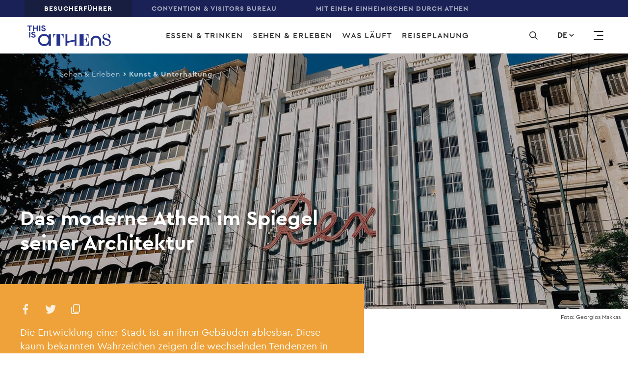

--- FILE ---
content_type: text/html; charset=UTF-8
request_url: https://www.thisisathens.org/de/kunst-unterhaltung/urbane-kultur/moderne-architektur
body_size: 34426
content:
<!DOCTYPE html>
<html lang="de" dir="ltr" prefix="content: http://purl.org/rss/1.0/modules/content/  dc: http://purl.org/dc/terms/  foaf: http://xmlns.com/foaf/0.1/  og: http://ogp.me/ns#  rdfs: http://www.w3.org/2000/01/rdf-schema#  schema: http://schema.org/  sioc: http://rdfs.org/sioc/ns#  sioct: http://rdfs.org/sioc/types#  skos: http://www.w3.org/2004/02/skos/core#  xsd: http://www.w3.org/2001/XMLSchema# ">
<head>
  <meta charset="UTF-8">
  <meta http-equiv="X-UA-Compatible" content="IE=edge" />
  <meta name="viewport" content="width=device-width, initial-scale=1, user-scalable=yes, minimum-scale=1">
  <meta charset="utf-8" />
<meta property="og:site_name" content="This is Athens" />
<link rel="canonical" href="https://www.thisisathens.org/de/kunst-unterhaltung/urbane-kultur/moderne-architektur" />
<meta name="description" content="A virtual tour of architectural landmarks in Athens from the 19th to the 20th century." />
<meta name="keywords" content="Athens architecture, Acropolis, art, Parthenon Olympic stadium, tour, guide, diane shugart, modern architecture greece" />
<meta property="og:title" content="Das moderne Athen im Spiegel seiner Architektur" />
<meta property="og:image" content="http://www.thisisathens.org/sites/default/files/styles/social_share/public/2019-06/GMK-ModernAthensArchitecture-BannerImage_0.jpg?itok=mrslTLjK" />
<meta name="Generator" content="Drupal 8 (https://www.drupal.org)" />
<meta name="MobileOptimized" content="width" />
<meta name="HandheldFriendly" content="true" />
<meta name="viewport" content="width=device-width, initial-scale=1.0" />
<link rel="alternate" hreflang="en" href="https://www.thisisathens.org/arts-entertainment/urban-culture/modern-architecture-timeline" />
<link rel="alternate" hreflang="fr" href="https://www.thisisathens.org/fr/art-divertissement/culture-urbaine/architecture-moderne-histoire-athenes" />
<link rel="alternate" hreflang="de" href="https://www.thisisathens.org/de/kunst-unterhaltung/urbane-kultur/moderne-architektur" />
<link rel="shortcut icon" href="/themes/custom/tia/favicon.ico" type="image/vnd.microsoft.icon" />
<link rel="revision" href="https://www.thisisathens.org/de/kunst-unterhaltung/urbane-kultur/moderne-architektur" />
<script src="/sites/default/files/google_tag/primary/google_tag.script.js?slvdxc" defer></script>

    <title>Das moderne Athen im Spiegel seiner Architektur | Offizieller Reiseführer Athen</title>

    <!-- Favicon -->
    <link rel="apple-touch-icon" sizes="180x180" href="/themes/custom/tia/favicon/apple-touch-icon.png" />
    <link rel="icon" type="image/png" sizes="32x32" href="/themes/custom/tia/favicon/favicon-32x32.png" />
    <link rel="icon" type="image/png" sizes="16x16" href="/themes/custom/tia/favicon/favicon-16x16.png" />
    <link rel="manifest" href="/themes/custom/tia/favicon/site.webmanifest" />
    <link rel="mask-icon" href="/themes/custom/tia/favicon/safari-pinned-tab.svg" color="#5bbad5" />
    <meta name="msapplication-TileColor" content="#ffffff" />
    <meta name="theme-color" content="#ffffff" />
    <link rel="stylesheet" media="all" href="/sites/default/files/css/css_0ecv9yAm4honsjXVh9b2onrkOvJZRAzpOoug_gtC8Nc.css" />
<link rel="stylesheet" media="all" href="/sites/default/files/css/css_Md4X6a3NwQFtdSekLdW7SiWAzrTjY-LjpgDMgp7GGZ4.css" />
<link rel="stylesheet" media="all" href="https://api.mapbox.com/mapbox-gl-js/v0.52.0/mapbox-gl.css" />
<link rel="stylesheet" media="all" href="/sites/default/files/css/css_zk9yIL0h7xuZFwMYeLab1uJBHrWQHb7YvgI_AW0PkN0.css" />

    
<!--[if lte IE 8]>
<script src="/sites/default/files/js/js_VtafjXmRvoUgAzqzYTA3Wrjkx9wcWhjP0G4ZnnqRamA.js"></script>
<![endif]-->

  </head>

  <body class="path-node page-node-type-article language-de">
        <a href="#main-content" class="visually-hidden focusable skip-link">
      Skip to main content
    </a>

    <noscript aria-hidden="true"><iframe src="https://www.googletagmanager.com/ns.html?id=GTM-N6WWZZT" height="0" width="0" style="display:none;visibility:hidden"></iframe></noscript>
      <div class="dialog-off-canvas-main-canvas" data-off-canvas-main-canvas>
    <header class="o-header container-fluid pl-0 pr-0 max-width-9999 d-none d-xl-block">
      <div class="m-top-bar row bg-dark-slate-blue-three">
      <div class="col-12">
          <nav role="navigation" aria-labelledby="block-top-menu" id="block-top" class="block block-menu navigation menu--top">
            
  <h2 class="visually-hidden" id="block-top-menu">Top</h2>
  

        
              <ul class="m-menu-navigation white letter-1 p xs all d-flex align-items-center pl-xxl-60 pl-xl-50 pl-lg-40 pl-md-30 pl-0">
              
                                <li class="m-menu-navigation__element">
        <a href="/de" class="menu-item is-active" data-drupal-link-system-path="&lt;front&gt;">BESUCHERFÜHRER</a>
              </li>
          
                  <li class="m-menu-navigation__element">
        <a href="/acvb" class="menu-item">Convention &amp; Visitors Bureau</a>
              </li>
          
                  <li class="m-menu-navigation__element">
        <a href="/withalocal/de" class="menu-item">MIT EINEM EINHEIMISCHEN DURCH ATHEN</a>
              </li>
        </ul>
  


  </nav>


      </div>
    </div>
  
  <div class="o-header__container row bg-white align-items-center transition-03">
      <div class="o-header__brand col-3">
  <div class="relative ml-xxl-100 ml-xl-55 ml-lg-80 ml-md-70 ml-15">
          <a href="/de" title="This is Athens" rel="home" class="logo d-inline-block transition-03 logo-small-new">
        <svg version="1.1" id="Layer_1" xmlns="http://www.w3.org/2000/svg" xmlns:xlink="http://www.w3.org/1999/xlink" x="0px" y="0px" viewBox="0 0 194.375 49.75" style="enable-background:new 0 0 194.375 49.75;" xml:space="preserve">
    <path class="logo-svg" d="M167.433,28.115c-1.131-1.101-2.428-1.959-3.89-2.571c-1.513-0.625-3.096-0.938-4.75-0.938
        s-3.237,0.313-4.749,0.938c-1.463,0.613-2.76,1.47-3.892,2.571c-1.118,1.115-1.99,2.39-2.613,3.829
        c-0.636,1.489-0.953,3.048-0.953,4.674V47.88h4.577V36.617c0-1.014,0.197-1.99,0.592-2.928c0.393-0.888,0.941-1.683,1.64-2.383
        c0.699-0.689,1.507-1.227,2.423-1.615c0.953-0.388,1.945-0.582,2.975-0.582s2.022,0.195,2.975,0.582
        c0.903,0.388,1.71,0.926,2.423,1.615c0.699,0.7,1.246,1.495,1.64,2.383c0.394,0.938,0.592,1.914,0.592,2.928v11.262h4.578V36.617
        c0-1.626-0.318-3.185-0.954-4.674C169.423,30.505,168.552,29.229,167.433,28.115"/>
    <path class="logo-svg" d="M184.938,31.152c-2.813-0.846-7.773-1.384-7.773-5.074c0-2.396,2.615-4.825,5.9-4.991
        c3.64,0.045,4.897,1.596,4.897,5.827c0,0.797,0.281,2.459,2.041,2.459c1.549,0,2.254-1.004,2.217-2.354
        c-0.208-4.393-4.288-7.151-9.155-7.202v-0.002c0,0-0.171,0.001-0.19,0.001v0.004c-5.543,0.182-8.64,3.706-8.64,7.375
        c0,3.343,2.188,6.38,7.696,7.726c3.28,0.808,8.203,1.653,8.203,5.766c0,2.883-2.5,5.766-6.445,5.766
        c-4.18,0-5.586-1.807-5.586-6.573c0-0.884-0.313-2.73-2.266-2.73c-1.718,0-2.5,1.115-2.461,2.614
        c0.234,4.921,4.844,7.996,10.313,7.996c6.211,0,9.453-3.69,9.453-7.804C193.141,35.765,190.915,32.728,184.938,31.152"/>
    <path class="logo-svg" d="M60.098,30.927h0.39c0-1.153,0.15-2.243,0.449-3.268s0.866-2.152,1.699-3.383
        c0.442-0.667,0.911-1.192,1.405-1.577c0.495-0.384,0.978-0.679,1.446-0.884c0.469-0.204,0.924-0.339,1.367-0.403
        c0.443-0.064,0.846-0.096,1.21-0.096v26.12h-3.995v0.442h0.09H80.54h0.027V47.57H80.54v-0.135h-3.88v-26.12
        c0.365,0,0.742,0.032,1.133,0.096c0.391,0.064,0.794,0.205,1.212,0.423c0.416,0.218,0.845,0.526,1.289,0.923
        c0.443,0.398,0.899,0.929,1.367,1.595c0.833,1.23,1.458,2.358,1.876,3.382c0.416,1.026,0.625,2.115,0.625,3.268h0.352V20.971
        H60.098V30.927z"/>
    <path class="logo-svg" d="M141.869,37.393v0.166c0,0.452-0.007,0.925-0.02,1.407c-0.013,0.472-0.082,0.974-0.209,1.493
        c-0.126,0.521-0.332,1.089-0.609,1.687c-0.28,0.599-0.678,1.258-1.189,1.96c-0.559,0.8-1.073,1.421-1.528,1.844
        c-0.447,0.415-0.912,0.719-1.382,0.901c-0.283,0.11-0.592,0.196-0.92,0.256h-5.558V34.354h2.662
        c0.438,0.05,0.839,0.129,1.191,0.235c0.632,0.192,1.202,0.645,1.696,1.348c0.454,0.647,0.807,1.289,1.048,1.911
        c0.236,0.615,0.357,1.289,0.357,2.002v0.167h0.65v-12.09h-0.65v0.167c0,0.738-0.127,1.424-0.376,2.037
        c-0.253,0.623-0.6,1.255-1.03,1.876c-0.274,0.393-0.55,0.702-0.821,0.92c-0.267,0.215-0.569,0.379-0.896,0.486
        c-0.234,0.078-0.484,0.134-0.742,0.169h-3.088V21.601h5.15c0.376,0.057,0.728,0.137,1.047,0.239
        c0.535,0.172,1.045,0.445,1.518,0.812c0.476,0.371,0.948,0.885,1.401,1.529c0.408,0.58,0.73,1.105,0.957,1.562
        c0.226,0.459,0.399,0.905,0.512,1.325c0.112,0.419,0.182,0.857,0.207,1.302c0.026,0.459,0.039,0.969,0.039,1.518v0.167h0.688
        v-9.227h-24.232v0.773h3.452v25.506h-3.452v0.772h24.814V37.393H141.869z"/>
    <polygon class="logo-svg" points="109.701,33.783 92.953,37.143 92.953,20.836 88.648,20.836 88.648,47.868 92.953,47.868
        92.953,41.062 109.701,37.701 109.701,47.868 114.005,47.868 114.005,20.836 109.701,20.836 	"/>
    <polygon  class="logo-svg" points="4.801,14.014 4.801,3.359 0.75,3.359 0.75,1.04 11.587,1.04 11.587,3.359 7.535,3.359
        7.535,14.014 	"/>
    <polygon  class="logo-svg" points="13.531,1.04 16.266,1.04 16.266,6.222 22.363,6.222 22.363,1.04 25.097,1.04
        25.097,14.014 22.363,14.014 22.363,8.542 16.266,8.542 16.266,14.014 13.531,14.014 	"/>
    <polygon  class="logo-svg" points="28.014,14.014 30.748,14.014 30.748,1.04 28.014,1.04 	"/>
    <path  class="logo-svg" d="M38.101,14.304c-0.621,0-1.215-0.079-1.782-0.236s-1.087-0.392-1.56-0.707
        c-0.473-0.314-0.885-0.697-1.236-1.15s-0.628-0.981-0.83-1.585l2.572-0.906c0.189,0.652,0.52,1.193,0.992,1.622
        s1.094,0.643,1.863,0.643c0.284,0,0.557-0.033,0.821-0.099c0.263-0.066,0.499-0.163,0.709-0.29c0.209-0.127,0.374-0.287,0.496-0.48
        c0.122-0.193,0.182-0.417,0.182-0.67c0-0.242-0.048-0.459-0.142-0.652c-0.095-0.193-0.253-0.375-0.476-0.544
        c-0.223-0.169-0.513-0.332-0.871-0.489c-0.358-0.157-0.8-0.32-1.327-0.49l-0.891-0.29c-0.392-0.121-0.787-0.284-1.185-0.489
        c-0.398-0.206-0.759-0.453-1.083-0.743s-0.591-0.631-0.8-1.023c-0.209-0.393-0.314-0.837-0.314-1.332
        c0-0.507,0.112-0.981,0.334-1.423c0.223-0.441,0.54-0.827,0.952-1.16c0.412-0.332,0.904-0.592,1.478-0.779
        c0.575-0.188,1.213-0.282,1.915-0.282c0.729,0,1.361,0.088,1.894,0.263c0.534,0.175,0.986,0.399,1.357,0.671
        s0.672,0.571,0.901,0.897s0.398,0.635,0.507,0.925l-2.411,0.906c-0.135-0.363-0.381-0.688-0.739-0.979
        c-0.358-0.29-0.848-0.434-1.468-0.434c-0.594,0-1.087,0.124-1.478,0.371c-0.392,0.248-0.588,0.571-0.588,0.97
        c0,0.387,0.189,0.715,0.567,0.988c0.378,0.272,0.979,0.534,1.803,0.788l0.912,0.272c0.581,0.181,1.11,0.389,1.59,0.625
        C41.243,7.246,41.656,7.527,42,7.854c0.344,0.326,0.608,0.697,0.79,1.114s0.273,0.897,0.273,1.441c0,0.676-0.152,1.259-0.456,1.749
        c-0.304,0.489-0.692,0.891-1.164,1.205c-0.473,0.314-1.006,0.55-1.601,0.707C39.248,14.225,38.668,14.304,38.101,14.304"/>
    <polygon  class="logo-svg" points="4.827,28.781 7.562,28.781 7.562,15.807 4.827,15.807 	"/>
    <path  class="logo-svg" d="M14.914,29.071c-0.621,0-1.215-0.079-1.782-0.236c-0.567-0.157-1.087-0.392-1.56-0.707
        c-0.473-0.314-0.885-0.697-1.236-1.15s-0.628-0.981-0.83-1.585l2.572-0.906c0.189,0.652,0.52,1.193,0.992,1.622
        c0.473,0.429,1.094,0.643,1.863,0.643c0.284,0,0.557-0.033,0.821-0.099c0.263-0.066,0.499-0.163,0.709-0.29
        c0.209-0.127,0.374-0.287,0.496-0.48c0.122-0.193,0.182-0.417,0.182-0.67c0-0.242-0.048-0.459-0.142-0.652
        c-0.095-0.193-0.253-0.375-0.476-0.544s-0.513-0.332-0.871-0.489s-0.8-0.32-1.327-0.49l-0.891-0.29
        c-0.392-0.121-0.787-0.284-1.185-0.489c-0.398-0.206-0.759-0.453-1.083-0.743s-0.591-0.631-0.8-1.023
        c-0.209-0.393-0.314-0.837-0.314-1.332c0-0.507,0.112-0.981,0.334-1.423c0.223-0.441,0.54-0.827,0.952-1.16
        c0.412-0.332,0.904-0.592,1.478-0.779c0.574-0.187,1.212-0.281,1.914-0.281c0.729,0,1.361,0.088,1.894,0.263
        c0.534,0.175,0.986,0.399,1.357,0.671c0.371,0.272,0.672,0.571,0.901,0.897c0.229,0.326,0.398,0.635,0.507,0.925l-2.411,0.906
        c-0.135-0.363-0.381-0.688-0.739-0.979c-0.358-0.29-0.848-0.434-1.468-0.434c-0.594,0-1.087,0.124-1.478,0.371
        c-0.392,0.248-0.588,0.571-0.588,0.97c0,0.387,0.189,0.715,0.567,0.988c0.378,0.272,0.979,0.534,1.803,0.788l0.912,0.272
        c0.581,0.181,1.11,0.389,1.59,0.625c0.479,0.236,0.892,0.517,1.236,0.843s0.608,0.697,0.79,1.114
        c0.182,0.417,0.273,0.897,0.273,1.441c0,0.676-0.152,1.259-0.456,1.749c-0.304,0.489-0.692,0.891-1.164,1.205
        c-0.473,0.314-1.006,0.55-1.601,0.707C16.062,28.992,15.482,29.071,14.914,29.071"/>
    <path  class="logo-svg" d="M39.551,44.203c-5.488,0-9.937-4.378-9.937-9.778s4.449-9.778,9.937-9.778
        s9.937,4.378,9.937,9.778S45.038,44.203,39.551,44.203L39.551,44.203z M49.868,21.07v3.752c-2.589-2.693-6.253-4.376-10.317-4.376
        c-7.846,0-14.206,6.258-14.206,13.979s6.36,13.979,14.206,13.979c4.065,0,7.728-1.682,10.317-4.375v3.795h5.084V21.07H49.868z"/>
</svg>

      </a>

      <a href="/de" title="This is Athens" rel="home" class="logo d-inline-block absolute transition-03 logo-big-new">
        <svg width="270px" height="110px" viewBox="0 0 264 110" version="1.1" xmlns="http://www.w3.org/2000/svg" xmlns:xlink="http://www.w3.org/1999/xlink">
    <defs>
        <polygon id="path-1" points="0 109.075064 263.424371 109.075064 263.424371 0 0 0"></polygon>
    </defs>
    <g id="Visitor" stroke="none" stroke-width="1" fill="none" fill-rule="evenodd">
        <g id="Homepage-V3" transform="translate(-100.000000, -255.000000)">
            <g id="HEADER" transform="translate(0.000000, 187.000000)">
                <g id="NAV-2" transform="translate(0.000000, 68.000000)">
                    <g id="Group-4" transform="translate(100.000000, 0.000000)">
                        <g id="LOGO-/-white-Copy" transform="translate(0.000000, 0.000000)">
                            <g id="Group-42" transform="translate(0.000000, 0.746667)">
                                <path d="M227.501006,37.8883862 C225.955722,36.364509 224.185423,35.1767186 222.191811,34.3292693 C220.124898,33.4622504 217.965934,33.0291664 215.709803,33.0291664 C213.451967,33.0291664 211.290446,33.4622504 209.22609,34.3292693 C207.229922,35.1767186 205.459622,36.364509 203.914338,37.8883862 C202.386954,39.4309822 201.198799,41.1982033 200.349021,43.1909003 C199.480492,45.2516656 199.045801,47.4111298 199.045801,49.6616352 L199.045801,65.2552129 L205.294269,65.2552129 L205.294269,49.6616352 C205.294269,48.25943 205.561902,46.9057233 206.10143,45.607322 C206.639254,44.3778399 207.385047,43.2776873 208.341367,42.3068644 C209.294277,41.3539093 210.396346,40.6094132 211.646722,40.0716743 C212.94909,39.5347862 214.301746,39.2667676 215.709803,39.2667676 C217.111894,39.2667676 218.467959,39.5347862 219.768622,40.0716743 C221.000247,40.6094132 222.10402,41.3539093 223.076535,42.3068644 C224.030298,43.2776873 224.776091,44.3778399 225.315619,45.607322 C225.851738,46.9057233 226.12278,48.25943 226.12278,49.6616352 L226.12278,65.2552129 L232.371248,65.2552129 L232.371248,49.6616352 C232.371248,47.4111298 231.936557,45.2516656 231.06888,43.1909003 C230.217398,41.1982033 229.027538,39.4309822 227.501006,37.8883862" id="Fill-1" fill="#FFFFFE"></path>
                                <path d="M251.392213,42.0944915 C247.553296,40.9245691 240.784051,40.1800729 240.784051,35.0698515 C240.784051,31.751526 244.351073,28.3881052 248.83606,28.1583749 C253.803468,28.221338 255.520071,30.3680394 255.520071,36.2278621 C255.520071,37.331418 255.903622,39.6312729 258.30465,39.6312729 C260.419293,39.6312729 261.380727,38.2401287 261.330439,36.3716562 C261.046612,30.289761 255.479159,26.4694323 248.83606,26.3988115 L248.83606,26.3971098 L248.576098,26.3971098 L248.576098,26.4030658 C241.012477,26.6549182 236.782338,31.5345585 236.782338,36.6150001 C236.782338,41.242788 239.76892,45.4485529 247.286515,47.3110695 C251.766388,48.4299408 258.484492,49.5981616 258.484492,55.2954714 C258.484492,59.2859706 255.070891,63.2790224 249.687543,63.2790224 C243.982864,63.2790224 242.062553,60.7766646 242.062553,54.1766001 C242.062553,52.952223 241.635533,50.398814 238.970282,50.398814 C236.624656,50.398814 235.558385,51.94141 235.611229,54.0174906 C235.930855,60.8311191 242.22194,65.0879353 249.687543,65.0879353 C258.164867,65.0879353 262.59019,59.9794156 262.59019,54.2821058 C262.59019,48.4818429 259.549059,44.2777796 251.392213,42.0944915" id="Fill-3" fill="#FFFFFE"></path>
                                <path d="M81.0025976,41.7833347 L81.53275,41.7833347 C81.53275,40.187135 81.7381628,38.679424 82.1464312,37.2593508 C82.5546997,35.8401285 83.3286199,34.2788138 84.4673395,32.5754066 C85.0707927,31.6530823 85.7083393,30.9256032 86.384241,30.3921186 C87.060995,29.8603356 87.71985,29.4527772 88.358249,29.1677415 C88.9983526,28.8844076 89.6188525,28.6989217 90.2240104,28.610433 C90.8291682,28.5210935 91.380629,28.4768491 91.8749833,28.4768491 L91.8749833,64.6423437 L86.4225961,64.6423437 L86.4225961,65.2549576 L86.5461847,65.2549576 L108.900376,65.2549576 L108.939583,65.2549576 L108.939583,64.8303821 L108.900376,64.8303821 L108.900376,64.6423437 L103.607375,64.6423437 L103.607375,28.4768491 C104.104286,28.4768491 104.620801,28.5210935 105.152658,28.610433 C105.687073,28.6989217 106.235976,28.8937669 106.807041,29.1958197 C107.372991,29.4978724 107.959398,29.9232987 108.567113,30.4738004 C109.169714,31.0234513 109.79277,31.7602897 110.431169,32.6826141 C111.569889,34.3851704 112.421372,35.9456342 112.991584,37.3648566 C113.559239,38.7849297 113.843919,40.2926407 113.843919,41.8905421 L114.323783,41.8905421 L114.323783,27.9969682 L81.0025976,27.9969682 L81.0025976,41.7833347 Z" id="Fill-5" fill="#FFFFFE"></path>
                                <path d="M192.60854,50.7354964 L192.60854,50.9652267 C192.60854,51.5914543 192.599165,52.2466109 192.58297,52.9153811 C192.565924,53.5671343 192.46961,54.2631318 192.299143,54.9821023 C192.126971,55.7044763 191.845701,56.4898133 191.465559,57.317693 C191.083713,58.1472744 190.539923,59.0585377 189.844418,60.0302115 C189.079873,61.1397234 188.378402,61.9990847 187.759606,62.5844713 C187.149334,63.1587969 186.514345,63.5808198 185.874241,63.8326722 C185.487281,63.9832732 185.065375,64.1032434 184.616195,64.186627 L177.030413,64.186627 L177.030413,46.5280298 L180.66477,46.5280298 C181.261404,46.596098 181.809455,46.705858 182.290172,46.8539064 C183.152735,47.1193724 183.930065,47.7464509 184.605114,48.7206772 C185.223057,49.6149234 185.705479,50.5057662 186.033628,51.3651274 C186.356663,52.2176819 186.521164,53.1502164 186.521164,54.1380564 L186.521164,54.3694884 L187.408444,54.3694884 L187.408444,37.6289612 L186.521164,37.6289612 L186.521164,37.861244 C186.521164,38.8831181 186.348992,39.8318189 186.009763,40.6818208 C185.662862,41.5445854 185.189816,42.4184112 184.60341,43.2777724 C184.226678,43.8223181 183.852503,44.2502971 183.480884,44.5514989 C183.116937,44.8501482 182.70526,45.076475 182.258636,45.2245234 C181.93901,45.3317309 181.598076,45.411711 181.24521,45.4593588 L177.030413,45.4593588 L177.030413,28.8694326 L184.060472,28.8694326 C184.573578,28.947711 185.054295,29.0600236 185.489838,29.2012651 C186.219437,29.4378022 186.916647,29.8181333 187.562717,30.3252416 C188.212196,30.8383057 188.855709,31.5513203 189.475357,32.4438648 C190.031932,33.2436664 190.470884,33.973698 190.779429,34.6050307 C191.087122,35.2423194 191.322367,35.8591876 191.479196,36.44032 C191.632617,37.0197507 191.729783,37.6272595 191.763024,38.2441278 C191.79797,38.8797147 191.815869,39.5850716 191.815869,40.3440322 L191.815869,40.576315 L192.755142,40.576315 L192.755142,27.7990598 L159.680281,27.7990598 L159.680281,28.8694326 L164.392841,28.8694326 L164.392841,64.186627 L159.680281,64.186627 L159.680281,65.255298 L193.549518,65.255298 L193.549518,50.7354964 L192.60854,50.7354964 Z" id="Fill-7" fill="#FFFFFE"></path>
                                <polygon id="Fill-9" fill="#FFFFFE" points="148.703314 45.7371622 125.843688 50.3913265 125.843688 27.8122481 119.968543 27.8122481 119.968543 65.2404081 125.843688 65.2404081 125.843688 55.8180651 148.703314 51.1639008 148.703314 65.2404081 154.577607 65.2404081 154.577607 27.8122481 148.703314 27.8122481"></polygon>
                                <polygon id="Fill-11" fill="#FFFFFE" points="5.52935307 18.3653155 5.52935307 3.61238028 0.00025570051 3.61238028 0.00025570051 0.40126214 14.7916779 0.40126214 14.7916779 3.61238028 9.26172819 3.61238028 9.26172819 18.3653155"></polygon>
                                <polygon id="Fill-13" fill="#FFFFFE" points="17.4453378 0.401006884 21.1777129 0.401006884 21.1777129 7.57709867 29.4999122 7.57709867 29.4999122 0.401006884 33.231435 0.401006884 33.231435 18.3650602 29.4999122 18.3650602 29.4999122 10.7882168 21.1777129 10.7882168 21.1777129 18.3650602 17.4453378 18.3650602"></polygon>
                                <mask id="mask-2" fill="white">
                                    <use xlink:href="#path-1"></use>
                                </mask>
                                <g id="Clip-16"></g>
                                <polygon id="Fill-15" fill="#FFFFFE" mask="url(#mask-2)" points="37.2120953 18.364805 40.9444704 18.364805 40.9444704 0.400751628 37.2120953 0.400751628"></polygon>
                                <path d="M50.9794369,18.7670881 C50.1322159,18.7670881 49.3216453,18.658179 48.5468728,18.4403607 C47.7729525,18.2233932 47.0629575,17.8975167 46.4177398,17.4627309 C45.7733746,17.0270943 45.2108334,16.4953114 44.7318211,15.8690838 C44.2519565,15.2420053 43.8743721,14.510272 43.5982155,13.6730329 L47.1089836,12.418876 C47.3672411,13.3224816 47.8181263,14.071232 48.4641963,14.6651272 C49.1085615,15.2581715 49.9566349,15.5551191 51.007564,15.5551191 C51.3936718,15.5551191 51.7686992,15.5091731 52.1275322,15.4164301 C52.4863653,15.3253889 52.8094003,15.1909542 53.0940802,15.0156785 C53.3796124,14.8404029 53.6054812,14.6183303 53.7708342,14.3511625 C53.9378919,14.0839948 54.0205683,13.7742844 54.0205683,13.4220314 C54.0205683,13.0884971 53.9557909,12.7872953 53.8279406,12.5192767 C53.6983857,12.2521089 53.4818926,12.0011073 53.1784613,11.766272 C52.8741777,11.5322875 52.4769896,11.3059607 51.989454,11.0889932 C51.5002137,10.8720258 50.8967604,10.645699 50.1790943,10.4117145 L48.9619599,10.010112 C48.4275458,9.84334487 47.8880178,9.6178689 47.344228,9.33368409 C46.7995859,9.04864843 46.3077886,8.70575479 45.8654267,8.30415231 C45.4230649,7.90254983 45.0591178,7.43032657 44.7735856,6.88663169 C44.487201,6.34293681 44.344861,5.72862115 44.344861,5.04283386 C44.344861,4.34002952 44.497429,3.68402208 44.8008603,3.07396068 C45.1042915,2.46219758 45.5372777,1.92786208 46.0998189,1.46755076 C46.6615077,1.00723944 47.3357047,0.648179597 48.1181482,0.388669519 C48.9014441,0.130010295 49.7725305,-0.000170170543 50.7314074,-0.000170170543 C51.7269348,-0.000170170543 52.5877932,0.121501767 53.3165396,0.363143938 C54.0435814,0.605636961 54.6615243,0.916198202 55.1678113,1.29142425 C55.675803,1.66750115 56.0849238,2.08186642 56.3977308,2.53366921 C56.7113901,2.985472 56.9423728,3.41174921 57.0898268,3.81335169 L53.7998136,5.06835944 C53.6148569,4.56635634 53.2781845,4.11455355 52.7906489,3.71380192 C52.3031133,3.31134859 51.6340303,3.11054735 50.7859569,3.11054735 C49.9753863,3.11054735 49.3028939,3.2824196 48.7684799,3.62531324 C48.2323611,3.96820688 47.9664326,4.41490456 47.9664326,4.96710797 C47.9664326,5.50314518 48.2246901,5.95920223 48.7403528,6.33527913 C49.2568678,6.71050518 50.0759618,7.07467014 51.2010441,7.42692316 L52.4454532,7.80214921 C53.2372725,8.05315076 53.9609049,8.34244068 54.6154982,8.66831727 C55.2692392,8.99419386 55.8317803,9.38303355 56.3014169,9.83483634 C56.7710535,10.2857883 57.1315912,10.8005542 57.3804731,11.3774323 C57.6285026,11.9551613 57.7529435,12.6196773 57.7529435,13.3726819 C57.7529435,14.3094708 57.5458261,15.1160791 57.1315912,15.7933579 C56.7165041,16.4706367 56.1863517,17.0270943 55.5419864,17.4627309 C54.8967688,17.8975167 54.16717,18.2233932 53.3565994,18.4403607 C52.5460287,18.658179 51.7542095,18.7670881 50.9794369,18.7670881" id="Fill-17" fill="#FFFFFE" mask="url(#mask-2)"></path>
                                <polygon id="Fill-18" fill="#FFFFFE" mask="url(#mask-2)" points="5.56404311 38.8107957 9.29727056 38.8107957 9.29727056 20.8467423 5.56404311 20.8467423"></polygon>
                                <path d="M19.33147,39.2129087 C18.484249,39.2129087 17.6736784,39.1031487 16.8989058,38.8861812 C16.1249856,38.6692138 15.4158428,38.3433372 14.7697729,37.9077006 C14.1262599,37.4729149 13.5628665,36.9411319 13.0838542,36.3149043 C12.6039896,35.6878259 12.2264051,34.9560925 11.9502486,34.1188535 L15.4610166,32.8646966 C15.7192741,33.7674513 16.1701593,34.5170525 16.8162293,35.1109477 C17.4614469,35.7039921 18.3095203,36.0009397 19.3595971,36.0009397 C19.7457048,36.0009397 20.1207322,35.9549936 20.4795653,35.8622507 C20.8383983,35.7703586 21.160581,35.6367747 21.4469656,35.461499 C21.7316455,35.2853725 21.9583666,35.0641508 22.1237196,34.7961322 C22.2899249,34.5289645 22.3734537,34.2201049 22.3734537,33.8678519 C22.3734537,33.5334668 22.3078239,33.2331158 22.1799737,32.9650972 C22.0504188,32.6979294 21.8339257,32.4469279 21.5304944,32.2120925 C21.2262108,31.978108 20.8290227,31.7517812 20.341487,31.5339629 C19.8522467,31.3178463 19.2496458,31.0915195 18.5311274,30.857535 L17.313993,30.4559325 C16.7795789,30.2891654 16.2400508,30.0628386 15.6962611,29.7786538 C15.1524713,29.494469 14.6598217,29.1507245 14.2174598,28.7499728 C13.7742456,28.3483704 13.4111508,27.8761471 13.1256186,27.3324522 C12.8400864,26.7887573 12.6968941,26.1744417 12.6968941,25.4886544 C12.6968941,24.78585 12.8494621,24.1289918 13.1537457,23.5189304 C13.4571769,22.9080181 13.8893108,22.3736826 14.4518519,21.9133713 C15.014393,21.45306 15.6877377,21.0940001 16.4701813,20.83449 C17.2534772,20.5758308 18.1245636,20.4456504 19.0834405,20.4456504 C20.0789678,20.4456504 20.9398262,20.5673223 21.6685727,20.8089645 C22.3964668,21.0514575 23.0135573,21.3620187 23.5198444,21.7372448 C24.027836,22.1133217 24.4369569,22.5276869 24.7506161,22.9794897 C25.0634231,23.4312925 25.2944059,23.8575697 25.4418599,24.2591722 L22.1518466,25.5133291 C21.9668899,25.011326 21.6302176,24.5603741 21.1426819,24.1596224 C20.6551463,23.7571691 19.9860633,23.5563679 19.1379899,23.5563679 C18.3274193,23.5563679 17.654927,23.7282401 17.1205129,24.0711338 C16.5852465,24.4131766 16.3184656,24.8607251 16.3184656,25.4129285 C16.3184656,25.9489657 16.5767232,26.4041719 17.0923859,26.7802488 C17.6089009,27.1563257 18.4279949,27.5204907 19.5539294,27.8718928 L20.7983386,28.2479697 C21.5893055,28.4989713 22.3129379,28.7882612 22.9675313,29.1141378 C23.6212722,29.4400144 24.1838133,29.8288541 24.65345,30.2806569 C25.1239389,30.7316088 25.4844766,31.2463747 25.7325061,31.8232528 C25.9805356,32.400131 26.1049765,33.0646469 26.1049765,33.8185024 C26.1049765,34.7552913 25.8987114,35.5610488 25.4844766,36.2391784 C25.0676848,36.9164572 24.5383847,37.4729149 23.8948718,37.9077006 C23.2488018,38.3433372 22.5200554,38.6692138 21.7094847,38.8861812 C20.8989141,39.1031487 20.1062425,39.2129087 19.33147,39.2129087" id="Fill-19" fill="#FFFFFE" mask="url(#mask-2)"></path>
                                <path d="M52.9571099,60.1659225 C45.4659373,60.1659225 39.3939025,54.1044478 39.3939025,46.6263033 C39.3939025,39.1498605 45.4659373,33.0883857 52.9571099,33.0883857 C60.4465779,33.0883857 66.5186127,39.1498605 66.5186127,46.6263033 C66.5186127,54.1044478 60.4465779,60.1659225 52.9571099,60.1659225 L52.9571099,60.1659225 Z M67.038537,28.1355721 L67.038537,33.3308788 C63.5039036,29.603293 58.505811,27.2711057 52.9571099,27.2711057 C42.2492249,27.2711057 33.5664879,35.9361898 33.5664879,46.6263033 C33.5664879,57.3155659 42.2492249,65.9806499 52.9571099,65.9806499 C58.505811,65.9806499 63.5039036,63.651866 67.038537,59.9234295 L67.038537,65.1791467 L73.9765442,65.1791467 L73.9765442,28.1355721 L67.038537,28.1355721 Z" id="Fill-20" fill="#FFFFFE" mask="url(#mask-2)"></path>
                                <path d="M188.88878,90.5797378 C189.504166,90.5797378 190.080344,90.4682761 190.616463,90.2479052 C191.150877,90.0266835 191.619661,89.7195257 192.020259,89.32473 C192.420004,88.9324869 192.734515,88.4560094 192.962941,87.8969992 C193.18881,87.3371381 193.304728,86.7177173 193.304728,86.0421403 C193.304728,85.3665632 193.18881,84.7479933 192.962941,84.1889831 C192.734515,83.6308237 192.420004,83.1534953 192.020259,82.7612522 C191.619661,82.3681583 191.150877,82.0584479 190.616463,81.838077 C190.080344,81.6177062 189.504166,81.5062445 188.88878,81.5062445 C188.273394,81.5062445 187.69892,81.6177062 187.162801,81.838077 C186.626683,82.0584479 186.157898,82.3681583 185.758153,82.7612522 C185.358408,83.1534953 185.043896,83.6308237 184.816323,84.1889831 C184.587897,84.7479933 184.474537,85.3665632 184.474537,86.0421403 C184.474537,86.7177173 184.587897,87.3371381 184.816323,87.8969992 C185.043896,88.4560094 185.358408,88.9324869 185.758153,89.32473 C186.157898,89.7195257 186.626683,90.0266835 187.162801,90.2479052 C187.69892,90.4682761 188.273394,90.5797378 188.88878,90.5797378 M188.88878,92.9400032 C187.903481,92.9400032 186.988925,92.7604733 186.145966,92.4056677 C185.303006,92.0500113 184.572555,91.5590693 183.957169,90.9387976 C183.339226,90.3176752 182.857657,89.5867927 182.507347,88.7444485 C182.155333,87.9029552 181.980604,87.002753 181.980604,86.0421403 C181.980604,85.0840801 182.155333,84.1821762 182.507347,83.3415338 C182.857657,82.5000404 183.339226,81.769158 183.957169,81.1463338 C184.572555,80.526913 185.303006,80.0376727 186.145966,79.6820162 C186.988925,79.325509 187.903481,79.145979 188.88878,79.145979 C189.874079,79.145979 190.788635,79.325509 191.632446,79.6820162 C192.475406,80.0376727 193.2033,80.526913 193.82039,81.1463338 C194.436629,81.769158 194.920755,82.5000404 195.270212,83.3415338 C195.621374,84.1821762 195.796103,85.0840801 195.796103,86.0421403 C195.796103,87.002753 195.621374,87.9029552 195.270212,88.7444485 C194.920755,89.5867927 194.436629,90.3176752 193.82039,90.9387976 C193.2033,91.5590693 192.475406,92.0500113 191.632446,92.4056677 C190.788635,92.7604733 189.874079,92.9400032 188.88878,92.9400032" id="Fill-21" fill="#FFFFFE" mask="url(#mask-2)"></path>
                                <polygon id="Fill-22" fill="#FFFFFE" mask="url(#mask-2)" points="197.81162 79.442246 206.197744 79.442246 206.197744 81.8016605 200.305552 81.8016605 200.305552 85.0102261 205.607928 85.0102261 205.607928 87.3704915 200.305552 87.3704915 200.305552 92.6440767 197.81162 92.6440767"></polygon>
                                <polygon id="Fill-23" fill="#FFFFFE" mask="url(#mask-2)" points="208.118737 79.442246 216.504009 79.442246 216.504009 81.8016605 210.612669 81.8016605 210.612669 85.0102261 215.914193 85.0102261 215.914193 87.3704915 210.612669 87.3704915 210.612669 92.6440767 208.118737 92.6440767"></polygon>
                                <polygon id="Fill-24" fill="#FFFFFE" mask="url(#mask-2)" points="218.425342 92.6442468 220.920127 92.6442468 220.920127 79.4424161 218.425342 79.4424161"></polygon>
                                <path d="M234.957318,90.5249429 C234.305282,91.3102799 233.535623,91.9092802 232.649195,92.3219438 C231.761914,92.7337565 230.771501,92.9405137 229.674545,92.9405137 C228.689246,92.9405137 227.775543,92.7609838 226.932584,92.4053274 C226.088772,92.0496709 225.359173,91.5629832 224.743787,90.9469658 C224.127549,90.3326502 223.641718,89.6043202 223.28459,88.7628269 C222.926609,87.9221844 222.748471,87.0151754 222.748471,86.0417999 C222.748471,85.070977 222.926609,84.1648189 223.28459,83.3233255 C223.641718,82.4809813 224.127549,81.7526514 224.743787,81.1374849 C225.359173,80.5240201 226.088772,80.0381832 226.932584,79.6825268 C227.775543,79.3260195 228.689246,79.1456387 229.674545,79.1456387 C230.735703,79.1456387 231.668157,79.3319754 232.473614,79.6995438 C233.280775,80.0688139 233.998441,80.6031494 234.624907,81.3034012 L232.871654,83.0000015 C232.477023,82.5456461 232.024433,82.1814812 231.513884,81.91091 C231.000779,81.6420406 230.394769,81.5059041 229.693297,81.5059041 C229.076206,81.5059041 228.499175,81.6148133 227.956238,81.8283773 C227.41671,82.0453447 226.943664,82.3508009 226.544771,82.7421931 C226.145026,83.1361379 225.826253,83.6134663 225.593565,84.1716257 C225.359173,84.7306359 225.240699,85.3543109 225.240699,86.0417999 C225.240699,86.7318415 225.359173,87.3555165 225.593565,87.9153776 C225.826253,88.4743878 226.145026,88.9500145 226.544771,89.3439593 C226.943664,89.7370533 227.41671,90.0408077 227.956238,90.2577751 C228.499175,90.4730409 229.076206,90.5793975 229.693297,90.5793975 C230.433124,90.5793975 231.090274,90.4287965 231.661338,90.1267438 C232.23496,89.8263928 232.742952,89.3992647 233.184461,88.8445088 L234.957318,90.5249429 Z" id="Fill-25" fill="#FFFFFE" mask="url(#mask-2)"></path>
                                <polygon id="Fill-26" fill="#FFFFFE" mask="url(#mask-2)" points="236.954254 92.6442468 239.448186 92.6442468 239.448186 79.4424161 236.954254 79.4424161"></polygon>
                                <path d="M249.124831,87.2046603 L247.944347,83.9042027 L247.46363,82.3003453 L247.316176,82.3003453 L246.835459,83.9042027 L245.65327,87.2046603 L249.124831,87.2046603 Z M245.967782,79.442331 L248.812024,79.442331 L253.78199,92.6441617 L251.028095,92.6441617 L249.937106,89.4926033 L244.841847,89.4926033 L243.750006,92.6441617 L240.998669,92.6441617 L245.967782,79.442331 Z" id="Fill-27" fill="#FFFFFE" mask="url(#mask-2)"></path>
                                <polygon id="Fill-28" fill="#FFFFFE" mask="url(#mask-2)" points="255.33341 79.442246 257.825637 79.442246 257.825637 90.2846621 263.423774 90.2846621 263.423774 92.6440767 255.33341 92.6440767"></polygon>
                                <polygon id="Fill-29" fill="#FFFFFE" mask="url(#mask-2)" points="122.385765 95.5768809 125.082553 95.5768809 127.815991 103.524696 128.297561 105.221296 128.44331 105.221296 128.963234 103.524696 131.807476 95.5768809 134.503412 95.5768809 129.682605 108.778712 127.05997 108.778712"></polygon>
                                <polygon id="Fill-30" fill="#FFFFFE" mask="url(#mask-2)" points="136.098301 108.778967 138.593086 108.778967 138.593086 95.5771361 136.098301 95.5771361"></polygon>
                                <path d="M145.356365,109.075064 C144.788709,109.075064 144.248329,108.995934 143.730962,108.835123 C143.21189,108.674312 142.740548,108.436073 142.307562,108.115302 C141.877133,107.796232 141.502958,107.405691 141.18248,106.94623 C140.86115,106.483366 140.609711,105.946478 140.423902,105.331312 L142.771232,104.410689 C142.942552,105.072652 143.243426,105.624005 143.673855,106.060492 C144.105137,106.496129 144.672792,106.715649 145.374264,106.715649 C145.633373,106.715649 145.880551,106.681615 146.123466,106.612696 C146.362972,106.543777 146.579465,106.44678 146.767831,106.31745 C146.960459,106.18812 147.111322,106.024757 147.222126,105.829911 C147.332077,105.632513 147.389184,105.404485 147.389184,105.147527 C147.389184,104.901631 147.344862,104.679558 147.258776,104.482161 C147.17269,104.287315 147.027794,104.10268 146.824938,103.930808 C146.62123,103.758936 146.357858,103.592169 146.029709,103.431358 C145.703265,103.273099 145.300963,103.105481 144.821098,102.932758 L144.007118,102.639214 C143.649137,102.516691 143.290304,102.350775 142.92721,102.139763 C142.563263,101.932155 142.233409,101.680303 141.938501,101.385057 C141.642741,101.091513 141.399825,100.742663 141.208902,100.342762 C141.017979,99.9437122 140.92337,99.4936112 140.92337,98.9890555 C140.92337,98.4708862 141.024798,97.9884527 141.227654,97.5400533 C141.431362,97.091654 141.719451,96.6968583 142.097035,96.3607715 C142.47121,96.0212812 142.921243,95.7575169 143.443725,95.5669259 C143.967911,95.375484 144.550056,95.2810394 145.190159,95.2810394 C145.854128,95.2810394 146.431159,95.3703789 146.916138,95.5499088 C147.402821,95.7268862 147.816203,95.9540639 148.15458,96.2314419 C148.492957,96.507969 148.767409,96.8125743 148.975379,97.143556 C149.185906,97.4753885 149.340178,97.7876515 149.439049,98.0837482 L147.240025,99.0077743 C147.117289,98.6368025 146.892272,98.3058208 146.564976,98.009724 C146.239384,97.715329 145.793612,97.5672806 145.22681,97.5672806 C144.683872,97.5672806 144.236396,97.6957594 143.877563,97.9467609 C143.520435,98.1986133 143.341445,98.5278933 143.341445,98.9320484 C143.341445,99.3259932 143.515321,99.6595274 143.861369,99.9369054 C144.204008,100.213433 144.753764,100.482302 145.503818,100.73926 L146.335697,101.015787 C146.864145,101.200422 147.347419,101.413135 147.784667,101.653926 C148.221915,101.891314 148.598647,102.177201 148.913159,102.510735 C149.225113,102.842567 149.466324,103.220346 149.633382,103.644071 C149.799587,104.067795 149.882264,104.556185 149.882264,105.109239 C149.882264,105.797579 149.744185,106.391474 149.466324,106.890925 C149.189315,107.386121 148.835596,107.796232 148.404315,108.115302 C147.973885,108.436073 147.48635,108.674312 146.944265,108.835123 C146.403884,108.995934 145.873732,109.075064 145.356365,109.075064" id="Fill-31" fill="#FFFFFE" mask="url(#mask-2)"></path>
                                <polygon id="Fill-32" fill="#FFFFFE" mask="url(#mask-2)" points="151.948324 108.778967 154.440551 108.778967 154.440551 95.5771361 151.948324 95.5771361"></polygon>
                                <polygon id="Fill-33" fill="#FFFFFE" mask="url(#mask-2)" points="159.944334 108.778371 159.944334 97.9359551 156.252019 97.9359551 156.252019 95.5765405 166.133991 95.5765405 166.133991 97.9359551 162.439971 97.9359551 162.439971 108.778371"></polygon>
                                <path d="M173.674855,106.715224 C174.291946,106.715224 174.86642,106.60206 175.400834,106.381689 C175.937805,106.162169 176.407441,105.854161 176.807186,105.459365 C177.205227,105.067122 177.521443,104.592346 177.749017,104.032485 C177.97659,103.471773 178.089098,102.853203 178.089098,102.176775 C178.089098,101.502049 177.97659,100.883479 177.749017,100.32532 C177.521443,99.7663095 177.205227,99.2881302 176.807186,98.8950363 C176.407441,98.5027932 175.937805,98.1939336 175.400834,97.9735628 C174.86642,97.7531919 174.291946,97.6417302 173.674855,97.6417302 C173.057765,97.6417302 172.483291,97.7531919 171.948024,97.9735628 C171.412758,98.1939336 170.943121,98.5027932 170.545081,98.8950363 C170.143631,99.2881302 169.830824,99.7663095 169.603251,100.32532 C169.374825,100.883479 169.260612,101.502049 169.260612,102.176775 C169.260612,102.853203 169.374825,103.471773 169.603251,104.032485 C169.830824,104.592346 170.143631,105.067122 170.545081,105.459365 C170.943121,105.854161 171.412758,106.162169 171.948024,106.381689 C172.483291,106.60206 173.057765,106.715224 173.674855,106.715224 M173.674855,109.074638 C172.688703,109.074638 171.775,108.895959 170.931189,108.540303 C170.088229,108.184646 169.358631,107.693704 168.743245,107.074283 C168.127006,106.453161 167.643732,105.721428 167.294275,104.879083 C166.943113,104.038441 166.767532,103.136537 166.767532,102.176775 C166.767532,101.218715 166.943113,100.317662 167.294275,99.4753178 C167.643732,98.6346753 168.127006,97.9037929 168.743245,97.2809687 C169.358631,96.6623988 170.088229,96.1723076 170.931189,95.8158003 C171.775,95.4601439 172.688703,95.280614 173.674855,95.280614 C174.660154,95.280614 175.57471,95.4601439 176.418522,95.8158003 C177.261481,96.1723076 177.990227,96.6623988 178.606466,97.2809687 C179.223556,97.9037929 179.70683,98.6346753 180.057992,99.4753178 C180.40745,100.317662 180.583031,101.218715 180.583031,102.176775 C180.583031,103.136537 180.40745,104.038441 180.057992,104.879083 C179.70683,105.721428 179.223556,106.453161 178.606466,107.074283 C177.990227,107.693704 177.261481,108.184646 176.418522,108.540303 C175.57471,108.895959 174.660154,109.074638 173.674855,109.074638" id="Fill-34" fill="#FFFFFE" mask="url(#mask-2)"></path>
                                <path d="M187.464613,101.531999 C188.032268,101.531999 188.498496,101.360127 188.859886,101.016382 C189.223833,100.671787 189.406232,100.235299 189.406232,99.7069199 C189.406232,99.4729354 189.36532,99.2457578 189.286053,99.0253869 C189.205934,98.8041652 189.084902,98.6067674 188.926368,98.435746 C188.765276,98.262172 188.564125,98.123483 188.324619,98.019679 C188.084261,97.915875 187.809809,97.8614204 187.503821,97.8614204 L185.157342,97.8614204 L185.157342,101.531999 L187.464613,101.531999 Z M182.66341,95.5768809 L187.484217,95.5768809 C188.149038,95.5768809 188.752491,95.679834 189.293724,95.8891438 C189.835809,96.1010061 190.302037,96.3877435 190.688144,96.7561627 C191.076809,97.124582 191.375126,97.5653237 191.585653,98.0741336 C191.794475,98.5854961 191.899312,99.1419537 191.899312,99.7435066 C191.899312,100.186801 191.825159,100.599464 191.676001,100.989155 C191.530251,101.376293 191.325691,101.726844 191.067433,102.039958 C190.809176,102.353072 190.506597,102.63045 190.161401,102.869539 C189.818763,103.10948 189.454816,103.297518 189.073822,103.431102 L189.055923,103.560432 L192.600784,108.632365 L192.600784,108.778712 L189.738643,108.778712 L186.32078,103.819091 L185.157342,103.819091 L185.157342,108.778712 L182.66341,108.778712 L182.66341,95.5768809 Z" id="Fill-35" fill="#FFFFFE" mask="url(#mask-2)"></path>
                                <path d="M198.210342,109.075064 C197.644391,109.075064 197.102306,108.995934 196.584939,108.835123 C196.067572,108.674312 195.595378,108.436073 195.163244,108.115302 C194.731963,107.796232 194.357788,107.405691 194.036457,106.94623 C193.716832,106.483366 193.463688,105.946478 193.278731,105.331312 L195.626062,104.410689 C195.796529,105.072652 196.097403,105.624005 196.528685,106.060492 C196.959966,106.496129 197.527622,106.715649 198.228241,106.715649 C198.486498,106.715649 198.736233,106.681615 198.977443,106.612696 C199.217802,106.543777 199.434295,106.44678 199.623513,106.31745 C199.814436,106.18812 199.967004,106.024757 200.076103,105.829911 C200.187759,105.632513 200.243161,105.404485 200.243161,105.147527 C200.243161,104.901631 200.199692,104.679558 200.112754,104.482161 C200.026668,104.287315 199.882623,104.10268 199.678915,103.930808 C199.475207,103.758936 199.211836,103.592169 198.885391,103.431358 C198.558947,103.273099 198.155792,103.105481 197.675076,102.932758 L196.861948,102.639214 C196.503967,102.516691 196.144282,102.350775 195.781187,102.139763 C195.418092,101.932155 195.089943,101.680303 194.794183,101.385057 C194.497571,101.091513 194.254655,100.742663 194.06288,100.342762 C193.871957,99.9437122 193.7782,99.4936112 193.7782,98.9890555 C193.7782,98.4708862 193.878775,97.9884527 194.081631,97.5400533 C194.286191,97.091654 194.574281,96.6968583 194.95016,96.3607715 C195.326892,96.0212812 195.775221,95.7575169 196.298554,95.5669259 C196.82274,95.375484 197.404885,95.2810394 198.044989,95.2810394 C198.708106,95.2810394 199.285136,95.3703789 199.770967,95.5499088 C200.256798,95.7268862 200.671885,95.9540639 201.00941,96.2314419 C201.346935,96.507969 201.622239,96.8125743 201.831913,97.143556 C202.040736,97.4753885 202.194156,97.7876515 202.293027,98.0837482 L200.095707,99.0077743 C199.971266,98.6368025 199.747102,98.3058208 199.420658,98.009724 C199.094213,97.715329 198.649294,97.5672806 198.081639,97.5672806 C197.539554,97.5672806 197.091226,97.6957594 196.732393,97.9467609 C196.374412,98.1986133 196.197127,98.5278933 196.197127,98.9320484 C196.197127,99.3259932 196.369298,99.6595274 196.715346,99.9369054 C197.058837,100.213433 197.607741,100.482302 198.359501,100.73926 L199.189675,101.015787 C199.719827,101.200422 200.203101,101.413135 200.638644,101.653926 C201.076745,101.891314 201.453477,102.177201 201.767988,102.510735 C202.080795,102.842567 202.320301,103.220346 202.487359,103.644071 C202.655269,104.067795 202.736241,104.556185 202.736241,105.109239 C202.736241,105.797579 202.598163,106.391474 202.320301,106.890925 C202.044997,107.386121 201.690426,107.796232 201.259997,108.115302 C200.827863,108.436073 200.34118,108.674312 199.798242,108.835123 C199.257862,108.995934 198.727709,109.075064 198.210342,109.075064" id="Fill-36" fill="#FFFFFE" mask="url(#mask-2)"></path>
                                <path d="M214.840847,101.531999 L221.32456,101.531999 C221.36121,101.680898 221.391042,101.857876 221.416612,102.067185 C221.440478,102.276495 221.453263,102.485805 221.453263,102.694264 C221.453263,103.542564 221.32456,104.342366 221.06545,105.093668 C220.80634,105.839866 220.399777,106.51204 219.844906,107.10083 C219.255091,107.727908 218.5468,108.214596 217.720888,108.559192 C216.89668,108.902085 215.954849,109.074808 214.895397,109.074808 C213.933963,109.074808 213.028783,108.902085 212.18071,108.559192 C211.330079,108.214596 210.59281,107.733864 209.963786,107.119549 C209.335615,106.505233 208.835295,105.777754 208.468791,104.93541 C208.097173,104.092215 207.913068,103.174145 207.913068,102.176945 C207.913068,101.181448 208.097173,100.263378 208.468791,99.4218843 C208.835295,98.5786892 209.335615,97.8512102 209.963786,97.2360437 C210.59281,96.6208771 211.330079,96.1409962 212.18071,95.7989534 C213.028783,95.4526564 213.933963,95.2807841 214.895397,95.2807841 C215.96593,95.2807841 216.923102,95.46627 217.767766,95.8355401 C218.611578,96.2031085 219.33521,96.7144709 219.938663,97.3636716 L218.219503,99.0441057 C217.789927,98.5880486 217.308357,98.2409007 216.780762,98.0018111 C216.249757,97.7610198 215.61562,97.6419004 214.87835,97.6419004 C214.273192,97.6419004 213.701275,97.7499587 213.160043,97.9643736 C212.616253,98.1804902 212.144912,98.4850954 211.736643,98.8756368 C211.330079,99.2704325 211.007897,99.7477609 210.767538,100.307622 C210.52718,100.866632 210.407001,101.489456 210.407001,102.176945 C210.407001,102.866136 210.52718,103.490662 210.767538,104.049672 C211.007897,104.610384 211.334341,105.086011 211.746019,105.479956 C212.157697,105.872199 212.635004,106.175953 213.177942,106.391219 C213.720879,106.606485 214.29791,106.715394 214.915001,106.715394 C215.61562,106.715394 216.21055,106.613291 216.696381,106.409938 C217.183064,106.207435 217.599856,105.946223 217.943347,105.627153 C218.190524,105.405081 218.401903,105.126001 218.581746,104.787361 C218.759032,104.447871 218.898815,104.071794 218.997685,103.653175 L214.840847,103.653175 L214.840847,101.531999 Z" id="Fill-37" fill="#FFFFFE" mask="url(#mask-2)"></path>
                                <path d="M228.427409,109.075064 C227.651784,109.075064 226.946903,108.949137 226.311913,108.697285 C225.676924,108.444582 225.139953,108.077864 224.694181,107.601387 C224.252672,107.119804 223.905771,106.539522 223.660299,105.857139 C223.415679,105.174755 223.291238,104.396224 223.291238,103.524951 L223.291238,95.5771361 L225.784318,95.5771361 L225.784318,103.670447 C225.784318,104.113741 225.841424,104.518747 225.95308,104.89057 C226.062179,105.257287 226.229237,105.578059 226.450844,105.846928 C226.671599,106.116649 226.950312,106.330213 227.281871,106.483366 C227.614281,106.639072 227.994423,106.715649 228.427409,106.715649 C228.870623,106.715649 229.257583,106.639072 229.590846,106.483366 C229.924109,106.330213 230.199413,106.116649 230.421873,105.846928 C230.645185,105.578059 230.808833,105.257287 230.922193,104.89057 C231.031292,104.518747 231.085842,104.113741 231.085842,103.670447 L231.085842,95.5771361 L233.580626,95.5771361 L233.580626,103.524951 C233.580626,104.347726 233.4613,105.100731 233.219236,105.783114 C232.980583,106.466349 232.635387,107.050034 232.184502,107.534169 C231.737878,108.020006 231.194941,108.398636 230.560803,108.668356 C229.926666,108.939778 229.214966,109.075064 228.427409,109.075064" id="Fill-38" fill="#FFFFFE" mask="url(#mask-2)"></path>
                                <polygon id="Fill-39" fill="#FFFFFE" mask="url(#mask-2)" points="235.987706 108.778967 238.480786 108.778967 238.480786 95.5771361 235.987706 95.5771361"></polygon>
                                <path d="M245.544086,106.419467 C246.271128,106.419467 246.910379,106.317365 247.465249,106.114862 C248.019267,105.912359 248.48038,105.627323 248.852851,105.257202 C249.219355,104.890485 249.497216,104.442936 249.682173,103.918811 C249.866277,103.39894 249.959182,102.817808 249.959182,102.177116 C249.959182,101.538976 249.866277,100.956993 249.682173,100.43542 C249.497216,99.9121456 249.219355,99.4662988 248.852851,99.0978796 C248.48038,98.731162 248.019267,98.4444247 247.465249,98.2410709 C246.910379,98.0377171 246.271128,97.9356148 245.544086,97.9356148 L243.679177,97.9356148 L243.679177,106.419467 L245.544086,106.419467 Z M241.18695,95.577051 L245.655742,95.577051 C246.700705,95.577051 247.64424,95.7344588 248.48038,96.056932 C249.317373,96.3760017 250.033335,96.8269537 250.624855,97.4123403 C251.214671,97.9951744 251.667261,98.6928737 251.98092,99.5045872 C252.295432,100.316301 252.453114,101.205442 252.453114,102.177116 C252.453114,103.161552 252.295432,104.059202 251.98092,104.870915 C251.667261,105.682629 251.214671,106.376074 250.624855,106.954654 C250.033335,107.532383 249.317373,107.981633 248.48038,108.299001 C247.64424,108.619772 246.700705,108.778031 245.655742,108.778031 L241.18695,108.778031 L241.18695,95.577051 Z" id="Fill-40" fill="#FFFFFE" mask="url(#mask-2)"></path>
                                <polygon id="Fill-41" fill="#FFFFFE" mask="url(#mask-2)" points="257.013959 97.93587 257.013959 100.998089 262.316335 100.998089 262.316335 103.357504 257.013959 103.357504 257.013959 106.419722 262.907003 106.419722 262.907003 108.778286 254.520879 108.778286 254.520879 95.5764554 262.907003 95.5764554 262.907003 97.93587"></polygon>
                            </g>
                        </g>
                    </g>
                </g>
            </g>
        </g>
    </g>
</svg>

      </a>
              </div>
</div>




    <div class="o-header__navigation col-9 d-flex">
        <nav role="navigation" aria-labelledby="block-mainnavigation-menu" id="block-mainnavigation" class="block block-menu navigation menu--main flex-shrink-1 d-none d-xl-block bb-main-nav">
            
  <h2 class="visually-hidden" id="block-mainnavigation-menu">Main navigation</h2>
  

        
<ul class="m-menu-navigation text-uppercase all">
  
  <li class="m-menu-navigation__element m-menu-navigation__element--with-submenu" data-title="ESSEN &amp; TRINKEN">
    <span tabindex="0" role="button" aria-haspopup="true" aria-expanded="false">ESSEN &amp; TRINKEN</span>

              
        
<ul class="m-menu-navigation__submenu">
  <li value="0">
    <div class="m-menu-navigation__element__container">
      <div class="container">
        <div class="row">
          <div class="col-10 offset-1 pt-50">
            <div class="fake-nav-background" style="opacity: 1; transform: matrix(1, 0, 0, 1, 0, 0);"></div>
            <div class="row">
              <div class="col-6 animation-top-to-bottom" style="opacity: 1; transform: matrix(1, 0, 0, 1, 0, 0);">
                <div class="row">
                  <div class="col-12">
                    <h2 class="title">Eat &amp; Drink</h2>
                  </div>
                </div>

                <div class="row">
                  <div class="col-8 offset-4">
                    <ul class="m-menu-navigation__submenu">
                                              
                                                                                                                                                                            <li class="m-menu-navigation__element m-menu-navigation__element--with-submenu">
                          <a href="/de/restaurants" aria-haspopup="true" aria-expanded="false" data-drupal-link-system-path="taxonomy/term/2">                            Restaurants<i class="icon icon-arrow-down"></i>                          </a>

                                                                                
        
<ul class="m-menu-navigation__submenu">
  
  <li class="m-menu-navigation__element">
    <a href="/de/restaurants/griechische-kueche" data-drupal-link-system-path="taxonomy/term/5">Griechische Küche</a>

              
        
  
      </li>
  
  <li class="m-menu-navigation__element">
    <a href="/de/restaurants/gehobene-kueche" data-drupal-link-system-path="taxonomy/term/7">Gehobene Küche</a>

              
        
  
      </li>
  
  <li class="m-menu-navigation__element">
    <a href="/de/restaurants/preiswertes-essen" data-drupal-link-system-path="taxonomy/term/6">Preiswertes Essen</a>

              
        
  
      </li>
  
  <li class="m-menu-navigation__element">
    <a href="/de/restaurants/kuechen-der-welt" data-drupal-link-system-path="taxonomy/term/4">Küchen der Welt</a>

              
        
  
      </li>
</ul>

  
                                                  </li>
                                              
                                                                                                <li class="m-menu-navigation__element">
                          <a href="/de/cafes-baeckereien" data-drupal-link-system-path="taxonomy/term/1">Cafés &amp; Bäckereien</a>

                                                                                
        
  
                                                  </li>
                                              
                                                                                                                                                                            <li class="m-menu-navigation__element m-menu-navigation__element--with-submenu">
                          <a href="/de/nachtleben" aria-haspopup="true" aria-expanded="false" data-drupal-link-system-path="taxonomy/term/3">                            Nachtleben<i class="icon icon-arrow-down"></i>                          </a>

                                                                                
        
<ul class="m-menu-navigation__submenu">
  
  <li class="m-menu-navigation__element">
    <a href="/de/nachtleben/bars" data-drupal-link-system-path="taxonomy/term/8">Bars</a>

              
        
  
      </li>
  
  <li class="m-menu-navigation__element">
    <a href="/de/nachtleben/clubs" data-drupal-link-system-path="taxonomy/term/11">Clubs</a>

              
        
  
      </li>
  
  <li class="m-menu-navigation__element">
    <a href="/de/nachtleben/live-musik" data-drupal-link-system-path="taxonomy/term/12">Live-Musik</a>

              
        
  
      </li>
</ul>

  
                                                  </li>
                                          </ul>
                  </div>
                </div>
              </div>

              <div class="col-5 text-right">
                <div class="relative ar-120 nav-images" style="opacity: 1; transform: matrix(1, 0, 0, 1, 0, 0);">
                                                            <div class="bg-load transition-03" data-src="/sites/default/files/2019-05/MCH-MenuImages-Eat%26Drink.jpg" style="background-image: /sites/default/files/2019-05/MCH-MenuImages-Eat%26Drink.jpg;">
                                              </div>
                                                                                <div class="bg-load transition-03" data-src="/sites/default/files/2019-05/MCH-MenuImages-Eat%26Drink_0.jpg" style="background-image: /sites/default/files/2019-05/MCH-MenuImages-Eat%26Drink_0.jpg;">
                                              </div>
                                                                                <div class="bg-load transition-03" data-src="/sites/default/files/2019-05/MCH-MenuImages-Eat%26Drink_1.jpg" style="background-image: /sites/default/files/2019-05/MCH-MenuImages-Eat%26Drink_1.jpg;">
                                              </div>
                                                      </div>
              </div>

            </div>
          </div>
        </div>
      </div>
      <a href="#" class="close-button icon-close" title="Close Navigation">Schließen</a>
    </div>
  </li>
</ul>

  
      </li>
  
  <li class="m-menu-navigation__element m-menu-navigation__element--with-submenu" data-title="SEHEN &amp; ERLEBEN ">
    <span tabindex="0" role="button" aria-haspopup="true" aria-expanded="false">SEHEN &amp; ERLEBEN </span>

              
        
<ul class="m-menu-navigation__submenu">
  <li value="0">
    <div class="m-menu-navigation__element__container">
      <div class="container">
        <div class="row">
          <div class="col-10 offset-1 pt-50">
            <div class="fake-nav-background" style="opacity: 1; transform: matrix(1, 0, 0, 1, 0, 0);"></div>
            <div class="row">
              <div class="col-6 animation-top-to-bottom" style="opacity: 1; transform: matrix(1, 0, 0, 1, 0, 0);">
                <div class="row">
                  <div class="col-12">
                    <h2 class="title">Eat &amp; Drink</h2>
                  </div>
                </div>

                <div class="row">
                  <div class="col-8 offset-4">
                    <ul class="m-menu-navigation__submenu">
                                              
                                                                                                <li class="m-menu-navigation__element">
                          <a href="/de/neighbourhoods" data-drupal-link-system-path="node/505">Stadtviertel</a>

                                                                                
        
  
                                                  </li>
                                              
                                                                                                <li class="m-menu-navigation__element">
                          <a href="/de/museums-and-antiquities" data-drupal-link-system-path="museums-and-antiquities">Museen &amp; Altertümer</a>

                                                                                
        
  
                                                  </li>
                                              
                                                                                                <li class="m-menu-navigation__element">
                          <a href="/de/reiseplaene" data-drupal-link-system-path="taxonomy/term/45">Reisepläne</a>

                                                                                
        
  
                                                  </li>
                                              
                                                                                                                                                                            <li class="m-menu-navigation__element m-menu-navigation__element--with-submenu">
                          <a href="/de/kunst-unterhaltung" aria-haspopup="true" aria-expanded="false" data-drupal-link-system-path="taxonomy/term/58">                            Kunst &amp; Unterhaltung <i class="icon icon-arrow-down"></i>                          </a>

                                                                                
        
<ul class="m-menu-navigation__submenu">
  
  <li class="m-menu-navigation__element">
    <a href="/de/kunst-unterhaltung/sightseeing" data-drupal-link-system-path="taxonomy/term/68">Sightseeing</a>

              
        
  
      </li>
  
  <li class="m-menu-navigation__element">
    <a href="/de/kunst-unterhaltung/urbane-kultur" data-drupal-link-system-path="taxonomy/term/69">Urbane Kultur</a>

              
        
  
      </li>
  
  <li class="m-menu-navigation__element">
    <a href="/de/kunst-unterhaltung/darstellende-kunst" data-drupal-link-system-path="taxonomy/term/70">Darstellende Kunst</a>

              
        
  
      </li>
  
  <li class="m-menu-navigation__element">
    <a href="/de/kunst-unterhaltung/bildende-kunst" data-drupal-link-system-path="taxonomy/term/71">Bildende Kunst</a>

              
        
  
      </li>
</ul>

  
                                                  </li>
                                              
                                                                                                                                                                            <li class="m-menu-navigation__element m-menu-navigation__element--with-submenu">
                          <a href="/de/aktivitaeten" aria-haspopup="true" aria-expanded="false" data-drupal-link-system-path="taxonomy/term/46">                            Aktivitäten<i class="icon icon-arrow-down"></i>                          </a>

                                                                                
        
<ul class="m-menu-navigation__submenu">
  
  <li class="m-menu-navigation__element">
    <a href="/de/aktivitaeten/straende-riviera" data-drupal-link-system-path="taxonomy/term/61">Strände &amp; Riviera</a>

              
        
  
      </li>
  
  <li class="m-menu-navigation__element">
    <a href="/de/aktivitaeten/touren" data-drupal-link-system-path="taxonomy/term/62">Touren</a>

              
        
  
      </li>
  
  <li class="m-menu-navigation__element">
    <a href="/de/aktivitaeten/sport-freizeit" data-drupal-link-system-path="taxonomy/term/60">Sport &amp; Freizeit</a>

              
        
  
      </li>
  
  <li class="m-menu-navigation__element">
    <a href="/de/aktivitaeten/familie" data-drupal-link-system-path="taxonomy/term/59">Familie</a>

              
        
  
      </li>
</ul>

  
                                                  </li>
                                              
                                                                                                <li class="m-menu-navigation__element">
                          <a href="/de/lgbt" data-drupal-link-system-path="taxonomy/term/82">LGBT+</a>

                                                                                
        
  
                                                  </li>
                                              
                                                                                                <li class="m-menu-navigation__element">
                          <a href="/de/exkursionen-tagesausfluege" data-drupal-link-system-path="taxonomy/term/76">Exkursionen &amp; Tagesausflüge</a>

                                                                                
        
  
                                                  </li>
                                              
                                                                                                <li class="m-menu-navigation__element">
                          <a href="/de/shopping" data-drupal-link-system-path="taxonomy/term/43">Shopping</a>

                                                                                
        
  
                                                  </li>
                                              
                                                                                                <li class="m-menu-navigation__element">
                          <a href="/de/saisonaler-fuehrer" data-drupal-link-system-path="taxonomy/term/50">Saisonaler Führer</a>

                                                                                
        
  
                                                  </li>
                                          </ul>
                  </div>
                </div>
              </div>

              <div class="col-5 text-right">
                <div class="relative ar-120 nav-images" style="opacity: 1; transform: matrix(1, 0, 0, 1, 0, 0);">
                                                            <div class="bg-load transition-03" data-src="/sites/default/files/2019-05/MCH-MenuImages-See%26Do.jpg" style="background-image: /sites/default/files/2019-05/MCH-MenuImages-See%26Do.jpg;">
                                              </div>
                                                                                <div class="bg-load transition-03" data-src="/sites/default/files/2019-05/MCH-MenuImages-See%26Do_1.jpg" style="background-image: /sites/default/files/2019-05/MCH-MenuImages-See%26Do_1.jpg;">
                                              </div>
                                                                                <div class="bg-load transition-03" data-src="/sites/default/files/2019-05/MCH-MenuImages-See%26Do_0.jpg" style="background-image: /sites/default/files/2019-05/MCH-MenuImages-See%26Do_0.jpg;">
                                              </div>
                                                                                <div class="bg-load transition-03" data-src="/sites/default/files/2019-05/MCH-MenuImages-See%26Do_1_0.jpg" style="background-image: /sites/default/files/2019-05/MCH-MenuImages-See%26Do_1_0.jpg;">
                                              </div>
                                                                                <div class="bg-load transition-03" data-src="/sites/default/files/2019-05/MCH-MenuImages-See%26Do_2.jpg" style="background-image: /sites/default/files/2019-05/MCH-MenuImages-See%26Do_2.jpg;">
                                              </div>
                                                                                                                      <div class="bg-load transition-03" data-src="/sites/default/files/2019-07/MCH-MenuImages-See%26Do_5.jpg" style="background-image: /sites/default/files/2019-07/MCH-MenuImages-See%26Do_5.jpg;">
                                              </div>
                                                                                <div class="bg-load transition-03" data-src="/sites/default/files/2019-05/MCH-MenuImages-See%26Do_3.jpg" style="background-image: /sites/default/files/2019-05/MCH-MenuImages-See%26Do_3.jpg;">
                                              </div>
                                                                                <div class="bg-load transition-03" data-src="/sites/default/files/2019-05/MCH-MenuImages-See%26Do_5.jpg" style="background-image: /sites/default/files/2019-05/MCH-MenuImages-See%26Do_5.jpg;">
                                              </div>
                                                      </div>
              </div>

            </div>
          </div>
        </div>
      </div>
      <a href="#" class="close-button icon-close" title="Close Navigation">Schließen</a>
    </div>
  </li>
</ul>

  
      </li>
  
  <li class="m-menu-navigation__element m-menu-navigation__element--with-submenu" data-title="WAS LÄUFT">
    <span tabindex="0" role="button" aria-haspopup="true" aria-expanded="false">WAS LÄUFT</span>

              
        
<ul class="m-menu-navigation__submenu">
  <li value="0">
    <div class="m-menu-navigation__element__container">
      <div class="container">
        <div class="row">
          <div class="col-10 offset-1 pt-50">
            <div class="fake-nav-background" style="opacity: 1; transform: matrix(1, 0, 0, 1, 0, 0);"></div>
            <div class="row">
              <div class="col-6 animation-top-to-bottom" style="opacity: 1; transform: matrix(1, 0, 0, 1, 0, 0);">
                <div class="row">
                  <div class="col-12">
                    <h2 class="title">Eat &amp; Drink</h2>
                  </div>
                </div>

                <div class="row">
                  <div class="col-8 offset-4">
                    <ul class="m-menu-navigation__submenu">
                                              
                                                                                                <li class="m-menu-navigation__element">
                          <a href="/de/event/whats-new" data-drupal-link-system-path="event/whats-new">Topaktuell</a>

                                                                                
        
  
                                                  </li>
                                              
                                                                                                <li class="m-menu-navigation__element">
                          <a href="/de/events" data-drupal-link-system-path="events">Events</a>

                                                                                
        
  
                                                  </li>
                                          </ul>
                  </div>
                </div>
              </div>

              <div class="col-5 text-right">
                <div class="relative ar-120 nav-images" style="opacity: 1; transform: matrix(1, 0, 0, 1, 0, 0);">
                                                            <div class="bg-load transition-03" data-src="/sites/default/files/2019-05/TGR-MenuImages-WhatsOn_0.jpg" style="background-image: /sites/default/files/2019-05/TGR-MenuImages-WhatsOn_0.jpg;">
                                              </div>
                                                                                            </div>
              </div>

            </div>
          </div>
        </div>
      </div>
      <a href="#" class="close-button icon-close" title="Close Navigation">Schließen</a>
    </div>
  </li>
</ul>

  
      </li>
  
  <li class="m-menu-navigation__element m-menu-navigation__element--with-submenu" data-title="REISEPLANUNG">
    <span tabindex="0" role="button" aria-haspopup="true" aria-expanded="false">REISEPLANUNG</span>

              
        
<ul class="m-menu-navigation__submenu">
  <li value="0">
    <div class="m-menu-navigation__element__container">
      <div class="container">
        <div class="row">
          <div class="col-10 offset-1 pt-50">
            <div class="fake-nav-background" style="opacity: 1; transform: matrix(1, 0, 0, 1, 0, 0);"></div>
            <div class="row">
              <div class="col-6 animation-top-to-bottom" style="opacity: 1; transform: matrix(1, 0, 0, 1, 0, 0);">
                <div class="row">
                  <div class="col-12">
                    <h2 class="title">Eat &amp; Drink</h2>
                  </div>
                </div>

                <div class="row">
                  <div class="col-8 offset-4">
                    <ul class="m-menu-navigation__submenu">
                                              
                                                                                                <li class="m-menu-navigation__element">
                          <a href="/de/stay" data-drupal-link-system-path="taxonomy/term/63">Buchen Sie Ihre Unterkunft</a>

                                                                                
        
  
                                                  </li>
                                              
                                                                                                                                                                            <li class="m-menu-navigation__element m-menu-navigation__element--with-submenu">
                          <span aria-haspopup="true" aria-expanded="false" tabindex="0">                            Verkehrsmöglichkeiten<i class="icon icon-arrow-down"></i>                          </span>

                                                                                
        
<ul class="m-menu-navigation__submenu">
  
  <li class="m-menu-navigation__element">
    <a href="/de/verkehrsmoglichkeiten/reise-nach-athen" data-drupal-link-system-path="node/180">Reise nach Athen</a>

              
        
  
      </li>
  
  <li class="m-menu-navigation__element">
    <a href="/de/verkehrsmoglichkeiten/vom-flughafen-metro-bus-taxi" data-drupal-link-system-path="node/182">Ankunft vom Flughafen</a>

              
        
  
      </li>
  
  <li class="m-menu-navigation__element">
    <a href="/de/verkehrsmoglichkeiten/vom-hafen" data-drupal-link-system-path="node/183">Ankunft vom Hafen</a>

              
        
  
      </li>
  
  <li class="m-menu-navigation__element">
    <a href="/de/verkehrsmoglichkeiten/oeffentliche-verkehrsmittel-metro-bus-strassenbahn" data-drupal-link-system-path="node/181">Öffentliche Verkehrsmittel</a>

              
        
  
      </li>
  
  <li class="m-menu-navigation__element">
    <a href="/de/verkehrsmoglichkeiten/taxis" data-drupal-link-system-path="node/184">Taxis</a>

              
        
  
      </li>
  
  <li class="m-menu-navigation__element">
    <a href="/de/verkehrsmoglichkeiten/mietwagen" data-drupal-link-system-path="node/185">Mietwagen</a>

              
        
  
      </li>
  
  <li class="m-menu-navigation__element">
    <a href="/de/verkehrsmoglichkeiten/radfahren" data-drupal-link-system-path="node/186">Radfahren</a>

              
        
  
      </li>
  
  <li class="m-menu-navigation__element">
    <a href="/de/verkehrsmoglichkeiten/verkehrsmittel-weiterreise" data-drupal-link-system-path="node/187">Weiterreise in Griechenland</a>

              
        
  
      </li>
</ul>

  
                                                  </li>
                                              
                                                                                                                                                                            <li class="m-menu-navigation__element m-menu-navigation__element--with-submenu">
                          <span aria-haspopup="true" aria-expanded="false" tabindex="0">                            Nützliche Tipps<i class="icon icon-arrow-down"></i>                          </span>

                                                                                
        
<ul class="m-menu-navigation__submenu">
  
  <li class="m-menu-navigation__element">
    <a href="/de/nuetzliche-tipps/geld-banken" data-drupal-link-system-path="node/170">Geld</a>

              
        
  
      </li>
  
  <li class="m-menu-navigation__element">
    <a href="/de/nuetzliche-tipps/wetter" data-drupal-link-system-path="node/171">Wetter</a>

              
        
  
      </li>
  
  <li class="m-menu-navigation__element">
    <a href="/de/nuetzliche-tipps/athen-info-points" data-drupal-link-system-path="node/172">Infostände</a>

              
        
  
      </li>
  
  <li class="m-menu-navigation__element">
    <a href="/de/nuetzliche-tipps/feiertage-oeffnungszeiten" data-drupal-link-system-path="node/173">Feiertage &amp; Öffnungszeiten</a>

              
        
  
      </li>
  
  <li class="m-menu-navigation__element">
    <a href="/de/nuetzliche-tipps/nuetzliche-apps-webseiten" data-drupal-link-system-path="node/175">Apps &amp; Webseiten</a>

              
        
  
      </li>
  
  <li class="m-menu-navigation__element">
    <a href="/de/useful-tips/public-conveniences" data-drupal-link-system-path="node/1368">Öffentliche Toiletten</a>

              
        
  
      </li>
  
  <li class="m-menu-navigation__element">
    <a href="/de/nuetzliche-tipps/dos-donts-verhaltensregeln" data-drupal-link-system-path="node/176">Verhaltensregeln</a>

              
        
  
      </li>
  
  <li class="m-menu-navigation__element">
    <a href="/de/nuetzliche-tipps/sicherheit-tipps" data-drupal-link-system-path="node/178">Sicherheit</a>

              
        
  
      </li>
  
  <li class="m-menu-navigation__element">
    <a href="/de/nuetzliche-tipps/gepaeck-aufbewahrung" data-drupal-link-system-path="node/177">Gepäckaufbewahrung</a>

              
        
  
      </li>
  
  <li class="m-menu-navigation__element">
    <a href="/de/nuetzliche-tipps/kultur-buecher-musik-filme" data-drupal-link-system-path="node/179">Lassen Sie sich inspirieren</a>

              
        
  
      </li>
</ul>

  
                                                  </li>
                                              
                                                                                                <li class="m-menu-navigation__element">
                          <a href="/de/verkehrsmoglichkeiten/aegean-airlines" data-drupal-link-system-path="node/379">AEGEAN</a>

                                                                                
        
  
                                                  </li>
                                              
                                                                                                <li class="m-menu-navigation__element">
                          <a href="/de/verkehrsmoglichkeiten/athen-internationaler-flughafen-aia" data-drupal-link-system-path="node/380">Internationaler Flughafen Athen</a>

                                                                                
        
  
                                                  </li>
                                          </ul>
                  </div>
                </div>
              </div>

              <div class="col-5 text-right">
                <div class="relative ar-120 nav-images" style="opacity: 1; transform: matrix(1, 0, 0, 1, 0, 0);">
                                                            <div class="bg-load transition-03" data-src="/sites/default/files/2019-09/TGR-MenuImages-PlanYourTrip_0_4.jpg" style="background-image: /sites/default/files/2019-09/TGR-MenuImages-PlanYourTrip_0_4.jpg;">
                                              </div>
                                                                                <div class="bg-load transition-03" data-src="/sites/default/files/2019-05/TGR-MenuImages-PlanYourTrip_0.jpg" style="background-image: /sites/default/files/2019-05/TGR-MenuImages-PlanYourTrip_0.jpg;">
                                              </div>
                                                                                <div class="bg-load transition-03" data-src="/sites/default/files/2019-05/TGR-MenuImages-PlanYourTrip.jpg" style="background-image: /sites/default/files/2019-05/TGR-MenuImages-PlanYourTrip.jpg;">
                                              </div>
                                                                                <div class="bg-load transition-03" data-src="/sites/default/files/2019-05/TGR-MenuImages-PlanYourTrip_0_3.jpg" style="background-image: /sites/default/files/2019-05/TGR-MenuImages-PlanYourTrip_0_3.jpg;">
                                              </div>
                                                                                <div class="bg-load transition-03" data-src="/sites/default/files/2019-05/TGR-MenuImages-PlanYourTrip_0_4.jpg" style="background-image: /sites/default/files/2019-05/TGR-MenuImages-PlanYourTrip_0_4.jpg;">
                                              </div>
                                                      </div>
              </div>

            </div>
          </div>
        </div>
      </div>
      <a href="#" class="close-button icon-close" title="Close Navigation">Schließen</a>
    </div>
  </li>
</ul>

  
      </li>
</ul>

  </nav>


              
        <div class="o-header__search flex-grow-1 text-right">
          <span class="icon icon-search" title="Suche"></span>
        </div>
                    
        <div class="language-switcher o-header__language-switcher d-flex align-content-center align-items-center" role="button" aria-label="Language Switcher" aria-haspopup="true" aria-expanded="false" tabindex="0">
          <div class="language-switcher__language">de</div>
          <div class="language-switcher__icon icon-arrow-down"></div>
        </div>
        <div class="language-switcher-options">
            <div class="region region-language-switcher">
    <div class="language-switcher-language-url block block-language block-language-blocklanguage-interface" id="block-languageswitcher" role="navigation">
  
    
      <ul class="links"><li hreflang="en" data-drupal-link-system-path="node/324" class="en"><a href="/arts-entertainment/urban-culture/modern-architecture-timeline" class="language-link" hreflang="en" data-drupal-link-system-path="node/324">English</a></li><li hreflang="fr" data-drupal-link-system-path="node/324" class="fr"><a href="/fr/art-divertissement/culture-urbaine/architecture-moderne-histoire-athenes" class="language-link" hreflang="fr" data-drupal-link-system-path="node/324">Français</a></li><li hreflang="de" data-drupal-link-system-path="node/324" class="de is-active"><a href="/de/kunst-unterhaltung/urbane-kultur/moderne-architektur" class="language-link is-active" hreflang="de" data-drupal-link-system-path="node/324">Deutsch</a></li></ul>
  </div>

  </div>

        </div>
              <nav role="navigation" aria-labelledby="block-secondary-menu" id="block-secondary" class="block block-menu navigation menu--secondary secondary-navigation flex-grow-1 text-right pr-30">
            
  <h2 class="visually-hidden" id="block-secondary-menu">Sekundäre navigation</h2>
  

        
<ul>
  <li>
    <a href="javascript:void(0);" class="icon-menu" title="Menü"  role="button" aria-labelledby="block-secondary-menu" aria-haspopup="true" aria-expanded="false"></a>
    <div class="secondary-menu-container">
      <div class="secondary-menu-paddings">
        
                                                              <ul class="m-menu-navigation secondary-menu">
                                                    <li class="m-menu-navigation__element text-right">
                <a href="/de/ueber-uns" data-drupal-link-system-path="node/217">ÜBER UNS</a>
                              </li>
                                        <li class="m-menu-navigation__element text-right">
                <a href="/de/pkunstner" data-drupal-link-system-path="node/382">Partner</a>
                              </li>
                                        <li class="m-menu-navigation__element text-right">
                <a href="/de/presse/pressemappe" data-drupal-link-system-path="taxonomy/term/74">Presse</a>
                              </li>
                                        <li class="m-menu-navigation__element text-right">
                <a href="/de/kontaktieren" data-drupal-link-system-path="webform/contact">KONTAKT</a>
                              </li>
                        </ul>
                  

        
        <div class="d-flex pt-30" role="list">
                      <a href="https://www.facebook.com/ThisisAthensGR/" role="button" aria-label="Find us on Facebook" title="Find us on Facebook" class="icon-facebook icon-radius greyish-brown-two d-flex align-items-center justify-content-center" target="_blank"></a>
          
                      <a href="https://www.instagram.com/thisisathens/" role="button" aria-label="Folgen Sie uns auf Instagram" title="Folgen Sie uns auf Instagram" class="icon-instagram icon-radius greyish-brown-two d-flex align-items-center justify-content-center" target="_blank"></a>
          
                      <a href="https://twitter.com/CityofAthens/" role="button" aria-label="Folgen Sie uns auf Twitter" title="Folgen Sie uns auf Twitter" class="icon-twitter icon-radius greyish-brown-two d-flex align-items-center justify-content-center" target="_blank"></a>
          
                      <a href="https://www.youtube.com/c/ThisisAthens" role="button" aria-label="Folgen Sie uns auf Youtube" title="Folgen Sie uns auf Youtube" class="icon-youtube icon-radius greyish-brown-two d-flex align-items-center justify-content-center" target="_blank"></a>
                  </div>

      </div>
    </div>
  </li>
</ul>

  </nav>


    </div>
  </div>
</header>





<div class="container-fluid pl-0 pr-0 max-width-9999 header desktop d-xl-none">

      <div class="row bg-dark-slate-blue-three d-none d-md-flex">
      <div class="col-12">
        <ul class="top-navigation white letter-1 p xs all d-flex align-items-center pl-xxl-60 pl-0">
                                  <li>
                
      <a href="/de" class="bold text-uppercase" title="BESUCHERFÜHRER">BESUCHERFÜHRER</a>
  
            </li>
                                  <li>
                
      <a href="/acvb" class="bold text-uppercase" title="Convention &amp; Visitors Bureau">Convention &amp; Visitors Bureau</a>
  
            </li>
                                  <li>
                
      <a href="/withalocal" class="bold text-uppercase" title="MIT EINEM EINHEIMISCHEN DURCH ATHEN">MIT EINEM EINHEIMISCHEN DURCH ATHEN</a>
  
            </li>
                  </ul>
      </div>
    </div>
  
  <div class="row align-items-center main-header">
    <div class="col-7 col-md-4 col-xl-3">
      <a href="/de" title="This is Athens" rel="home" class="logo d-inline-block transition-03 logo-small-new pl-xxl-100 pl-md-25 pl-15">
        <svg version="1.1" id="Layer_1" xmlns="http://www.w3.org/2000/svg" xmlns:xlink="http://www.w3.org/1999/xlink" x="0px" y="0px" viewBox="0 0 194.375 49.75" style="enable-background:new 0 0 194.375 49.75;" xml:space="preserve">
    <path class="logo-svg" d="M167.433,28.115c-1.131-1.101-2.428-1.959-3.89-2.571c-1.513-0.625-3.096-0.938-4.75-0.938
        s-3.237,0.313-4.749,0.938c-1.463,0.613-2.76,1.47-3.892,2.571c-1.118,1.115-1.99,2.39-2.613,3.829
        c-0.636,1.489-0.953,3.048-0.953,4.674V47.88h4.577V36.617c0-1.014,0.197-1.99,0.592-2.928c0.393-0.888,0.941-1.683,1.64-2.383
        c0.699-0.689,1.507-1.227,2.423-1.615c0.953-0.388,1.945-0.582,2.975-0.582s2.022,0.195,2.975,0.582
        c0.903,0.388,1.71,0.926,2.423,1.615c0.699,0.7,1.246,1.495,1.64,2.383c0.394,0.938,0.592,1.914,0.592,2.928v11.262h4.578V36.617
        c0-1.626-0.318-3.185-0.954-4.674C169.423,30.505,168.552,29.229,167.433,28.115"/>
    <path class="logo-svg" d="M184.938,31.152c-2.813-0.846-7.773-1.384-7.773-5.074c0-2.396,2.615-4.825,5.9-4.991
        c3.64,0.045,4.897,1.596,4.897,5.827c0,0.797,0.281,2.459,2.041,2.459c1.549,0,2.254-1.004,2.217-2.354
        c-0.208-4.393-4.288-7.151-9.155-7.202v-0.002c0,0-0.171,0.001-0.19,0.001v0.004c-5.543,0.182-8.64,3.706-8.64,7.375
        c0,3.343,2.188,6.38,7.696,7.726c3.28,0.808,8.203,1.653,8.203,5.766c0,2.883-2.5,5.766-6.445,5.766
        c-4.18,0-5.586-1.807-5.586-6.573c0-0.884-0.313-2.73-2.266-2.73c-1.718,0-2.5,1.115-2.461,2.614
        c0.234,4.921,4.844,7.996,10.313,7.996c6.211,0,9.453-3.69,9.453-7.804C193.141,35.765,190.915,32.728,184.938,31.152"/>
    <path class="logo-svg" d="M60.098,30.927h0.39c0-1.153,0.15-2.243,0.449-3.268s0.866-2.152,1.699-3.383
        c0.442-0.667,0.911-1.192,1.405-1.577c0.495-0.384,0.978-0.679,1.446-0.884c0.469-0.204,0.924-0.339,1.367-0.403
        c0.443-0.064,0.846-0.096,1.21-0.096v26.12h-3.995v0.442h0.09H80.54h0.027V47.57H80.54v-0.135h-3.88v-26.12
        c0.365,0,0.742,0.032,1.133,0.096c0.391,0.064,0.794,0.205,1.212,0.423c0.416,0.218,0.845,0.526,1.289,0.923
        c0.443,0.398,0.899,0.929,1.367,1.595c0.833,1.23,1.458,2.358,1.876,3.382c0.416,1.026,0.625,2.115,0.625,3.268h0.352V20.971
        H60.098V30.927z"/>
    <path class="logo-svg" d="M141.869,37.393v0.166c0,0.452-0.007,0.925-0.02,1.407c-0.013,0.472-0.082,0.974-0.209,1.493
        c-0.126,0.521-0.332,1.089-0.609,1.687c-0.28,0.599-0.678,1.258-1.189,1.96c-0.559,0.8-1.073,1.421-1.528,1.844
        c-0.447,0.415-0.912,0.719-1.382,0.901c-0.283,0.11-0.592,0.196-0.92,0.256h-5.558V34.354h2.662
        c0.438,0.05,0.839,0.129,1.191,0.235c0.632,0.192,1.202,0.645,1.696,1.348c0.454,0.647,0.807,1.289,1.048,1.911
        c0.236,0.615,0.357,1.289,0.357,2.002v0.167h0.65v-12.09h-0.65v0.167c0,0.738-0.127,1.424-0.376,2.037
        c-0.253,0.623-0.6,1.255-1.03,1.876c-0.274,0.393-0.55,0.702-0.821,0.92c-0.267,0.215-0.569,0.379-0.896,0.486
        c-0.234,0.078-0.484,0.134-0.742,0.169h-3.088V21.601h5.15c0.376,0.057,0.728,0.137,1.047,0.239
        c0.535,0.172,1.045,0.445,1.518,0.812c0.476,0.371,0.948,0.885,1.401,1.529c0.408,0.58,0.73,1.105,0.957,1.562
        c0.226,0.459,0.399,0.905,0.512,1.325c0.112,0.419,0.182,0.857,0.207,1.302c0.026,0.459,0.039,0.969,0.039,1.518v0.167h0.688
        v-9.227h-24.232v0.773h3.452v25.506h-3.452v0.772h24.814V37.393H141.869z"/>
    <polygon class="logo-svg" points="109.701,33.783 92.953,37.143 92.953,20.836 88.648,20.836 88.648,47.868 92.953,47.868
        92.953,41.062 109.701,37.701 109.701,47.868 114.005,47.868 114.005,20.836 109.701,20.836 	"/>
    <polygon  class="logo-svg" points="4.801,14.014 4.801,3.359 0.75,3.359 0.75,1.04 11.587,1.04 11.587,3.359 7.535,3.359
        7.535,14.014 	"/>
    <polygon  class="logo-svg" points="13.531,1.04 16.266,1.04 16.266,6.222 22.363,6.222 22.363,1.04 25.097,1.04
        25.097,14.014 22.363,14.014 22.363,8.542 16.266,8.542 16.266,14.014 13.531,14.014 	"/>
    <polygon  class="logo-svg" points="28.014,14.014 30.748,14.014 30.748,1.04 28.014,1.04 	"/>
    <path  class="logo-svg" d="M38.101,14.304c-0.621,0-1.215-0.079-1.782-0.236s-1.087-0.392-1.56-0.707
        c-0.473-0.314-0.885-0.697-1.236-1.15s-0.628-0.981-0.83-1.585l2.572-0.906c0.189,0.652,0.52,1.193,0.992,1.622
        s1.094,0.643,1.863,0.643c0.284,0,0.557-0.033,0.821-0.099c0.263-0.066,0.499-0.163,0.709-0.29c0.209-0.127,0.374-0.287,0.496-0.48
        c0.122-0.193,0.182-0.417,0.182-0.67c0-0.242-0.048-0.459-0.142-0.652c-0.095-0.193-0.253-0.375-0.476-0.544
        c-0.223-0.169-0.513-0.332-0.871-0.489c-0.358-0.157-0.8-0.32-1.327-0.49l-0.891-0.29c-0.392-0.121-0.787-0.284-1.185-0.489
        c-0.398-0.206-0.759-0.453-1.083-0.743s-0.591-0.631-0.8-1.023c-0.209-0.393-0.314-0.837-0.314-1.332
        c0-0.507,0.112-0.981,0.334-1.423c0.223-0.441,0.54-0.827,0.952-1.16c0.412-0.332,0.904-0.592,1.478-0.779
        c0.575-0.188,1.213-0.282,1.915-0.282c0.729,0,1.361,0.088,1.894,0.263c0.534,0.175,0.986,0.399,1.357,0.671
        s0.672,0.571,0.901,0.897s0.398,0.635,0.507,0.925l-2.411,0.906c-0.135-0.363-0.381-0.688-0.739-0.979
        c-0.358-0.29-0.848-0.434-1.468-0.434c-0.594,0-1.087,0.124-1.478,0.371c-0.392,0.248-0.588,0.571-0.588,0.97
        c0,0.387,0.189,0.715,0.567,0.988c0.378,0.272,0.979,0.534,1.803,0.788l0.912,0.272c0.581,0.181,1.11,0.389,1.59,0.625
        C41.243,7.246,41.656,7.527,42,7.854c0.344,0.326,0.608,0.697,0.79,1.114s0.273,0.897,0.273,1.441c0,0.676-0.152,1.259-0.456,1.749
        c-0.304,0.489-0.692,0.891-1.164,1.205c-0.473,0.314-1.006,0.55-1.601,0.707C39.248,14.225,38.668,14.304,38.101,14.304"/>
    <polygon  class="logo-svg" points="4.827,28.781 7.562,28.781 7.562,15.807 4.827,15.807 	"/>
    <path  class="logo-svg" d="M14.914,29.071c-0.621,0-1.215-0.079-1.782-0.236c-0.567-0.157-1.087-0.392-1.56-0.707
        c-0.473-0.314-0.885-0.697-1.236-1.15s-0.628-0.981-0.83-1.585l2.572-0.906c0.189,0.652,0.52,1.193,0.992,1.622
        c0.473,0.429,1.094,0.643,1.863,0.643c0.284,0,0.557-0.033,0.821-0.099c0.263-0.066,0.499-0.163,0.709-0.29
        c0.209-0.127,0.374-0.287,0.496-0.48c0.122-0.193,0.182-0.417,0.182-0.67c0-0.242-0.048-0.459-0.142-0.652
        c-0.095-0.193-0.253-0.375-0.476-0.544s-0.513-0.332-0.871-0.489s-0.8-0.32-1.327-0.49l-0.891-0.29
        c-0.392-0.121-0.787-0.284-1.185-0.489c-0.398-0.206-0.759-0.453-1.083-0.743s-0.591-0.631-0.8-1.023
        c-0.209-0.393-0.314-0.837-0.314-1.332c0-0.507,0.112-0.981,0.334-1.423c0.223-0.441,0.54-0.827,0.952-1.16
        c0.412-0.332,0.904-0.592,1.478-0.779c0.574-0.187,1.212-0.281,1.914-0.281c0.729,0,1.361,0.088,1.894,0.263
        c0.534,0.175,0.986,0.399,1.357,0.671c0.371,0.272,0.672,0.571,0.901,0.897c0.229,0.326,0.398,0.635,0.507,0.925l-2.411,0.906
        c-0.135-0.363-0.381-0.688-0.739-0.979c-0.358-0.29-0.848-0.434-1.468-0.434c-0.594,0-1.087,0.124-1.478,0.371
        c-0.392,0.248-0.588,0.571-0.588,0.97c0,0.387,0.189,0.715,0.567,0.988c0.378,0.272,0.979,0.534,1.803,0.788l0.912,0.272
        c0.581,0.181,1.11,0.389,1.59,0.625c0.479,0.236,0.892,0.517,1.236,0.843s0.608,0.697,0.79,1.114
        c0.182,0.417,0.273,0.897,0.273,1.441c0,0.676-0.152,1.259-0.456,1.749c-0.304,0.489-0.692,0.891-1.164,1.205
        c-0.473,0.314-1.006,0.55-1.601,0.707C16.062,28.992,15.482,29.071,14.914,29.071"/>
    <path  class="logo-svg" d="M39.551,44.203c-5.488,0-9.937-4.378-9.937-9.778s4.449-9.778,9.937-9.778
        s9.937,4.378,9.937,9.778S45.038,44.203,39.551,44.203L39.551,44.203z M49.868,21.07v3.752c-2.589-2.693-6.253-4.376-10.317-4.376
        c-7.846,0-14.206,6.258-14.206,13.979s6.36,13.979,14.206,13.979c4.065,0,7.728-1.682,10.317-4.375v3.795h5.084V21.07H49.868z"/>
</svg>

      </a>
    </div>

    <div class="col-5 col-md-8 col-xl-9 d-flex">
      <div class="ml-auto pr-15 pr-sm-25 main-header--actions">
        <a class="inline-block icon-search mr-15" title="Open search"></a>
                  
          <div class="language-switcher d-flex align-content-center align-items-center mr-15" role="button" aria-label="Language Switcher" aria-haspopup="true" aria-expanded="false" tabindex="0">
            <div class="language-switcher__language">de</div>
            <div class="language-switcher__icon icon-arrow-down"></div>
          </div>
          <div class="language-switcher-options">
              <div class="region region-language-switcher">
    <div class="language-switcher-language-url block block-language block-language-blocklanguage-interface" id="block-languageswitcher" role="navigation">
  
    
      <ul class="links"><li hreflang="en" data-drupal-link-system-path="node/324" class="en"><a href="/arts-entertainment/urban-culture/modern-architecture-timeline" class="language-link" hreflang="en" data-drupal-link-system-path="node/324">English</a></li><li hreflang="fr" data-drupal-link-system-path="node/324" class="fr"><a href="/fr/art-divertissement/culture-urbaine/architecture-moderne-histoire-athenes" class="language-link" hreflang="fr" data-drupal-link-system-path="node/324">Français</a></li><li hreflang="de" data-drupal-link-system-path="node/324" class="de is-active"><a href="/de/kunst-unterhaltung/urbane-kultur/moderne-architektur" class="language-link is-active" hreflang="de" data-drupal-link-system-path="node/324">Deutsch</a></li></ul>
  </div>

  </div>

          </div>
                <a href="#main-menu" class="inline-block icon-menu open-responsive-nav" role="button" aria-haspopup="true" aria-expanded="false" aria-label="Open responsive navigation" title="Open responsive navigation"></a>
      </div>

      <nav id="main-menu" class="main-navigation">
        <ul class="text-uppercase all">

                              <li>
                
      <span data-drupal-link-system-path="<front>">ESSEN &amp; TRINKEN</span>
  
        <ul>
                                                <li>
                
      <span data-drupal-link-system-path="<front>">Restaurants</span>
  
        <ul>
                                                                      <li>
                
      <a href="/de/restaurants" title="All">All</a>
  
          </li>
      <li>
                
      <a href="/de/restaurants/griechische-kueche" title="Griechische Küche">Griechische Küche</a>
  
          </li>
      <li>
                
      <a href="/de/restaurants/gehobene-kueche" title="Gehobene Küche">Gehobene Küche</a>
  
          </li>
      <li>
                
      <a href="/de/restaurants/preiswertes-essen" title="Preiswertes Essen">Preiswertes Essen</a>
  
          </li>
      <li>
                
      <a href="/de/restaurants/kuechen-der-welt" title="Küchen der Welt">Küchen der Welt</a>
  
          </li>
  
        </ul>
          </li>
      <li>
                
      <a href="/de/cafes-baeckereien" title="Cafés &amp; Bäckereien">Cafés &amp; Bäckereien</a>
  
          </li>
      <li>
                
      <span data-drupal-link-system-path="<front>">Nachtleben</span>
  
        <ul>
                                                                      <li>
                
      <a href="/de/nachtleben" title="All">All</a>
  
          </li>
      <li>
                
      <a href="/de/nachtleben/bars" title="Bars">Bars</a>
  
          </li>
      <li>
                
      <a href="/de/nachtleben/clubs" title="Clubs">Clubs</a>
  
          </li>
      <li>
                
      <a href="/de/nachtleben/live-musik" title="Live-Musik">Live-Musik</a>
  
          </li>
  
        </ul>
          </li>
  
        </ul>
          </li>
      <li>
                
      <span data-drupal-link-system-path="<front>">SEHEN &amp; ERLEBEN </span>
  
        <ul>
                                                <li>
                
      <a href="/de/neighbourhoods" title="Stadtviertel">Stadtviertel</a>
  
          </li>
      <li>
                
      <a href="/de/museums-and-antiquities" title="Museen &amp; Altertümer">Museen &amp; Altertümer</a>
  
          </li>
      <li>
                
      <a href="/de/reiseplaene" title="Reisepläne">Reisepläne</a>
  
          </li>
      <li>
                
      <span data-drupal-link-system-path="<front>">Kunst &amp; Unterhaltung </span>
  
        <ul>
                                                                      <li>
                
      <a href="/de/kunst-unterhaltung" title="All">All</a>
  
          </li>
      <li>
                
      <a href="/de/kunst-unterhaltung/sightseeing" title="Sightseeing">Sightseeing</a>
  
          </li>
      <li>
                
      <a href="/de/kunst-unterhaltung/urbane-kultur" title="Urbane Kultur">Urbane Kultur</a>
  
          </li>
      <li>
                
      <a href="/de/kunst-unterhaltung/darstellende-kunst" title="Darstellende Kunst">Darstellende Kunst</a>
  
          </li>
      <li>
                
      <a href="/de/kunst-unterhaltung/bildende-kunst" title="Bildende Kunst">Bildende Kunst</a>
  
          </li>
  
        </ul>
          </li>
      <li>
                
      <span data-drupal-link-system-path="<front>">Aktivitäten</span>
  
        <ul>
                                                                      <li>
                
      <a href="/de/aktivitaeten" title="All">All</a>
  
          </li>
      <li>
                
      <a href="/de/aktivitaeten/straende-riviera" title="Strände &amp; Riviera">Strände &amp; Riviera</a>
  
          </li>
      <li>
                
      <a href="/de/aktivitaeten/touren" title="Touren">Touren</a>
  
          </li>
      <li>
                
      <a href="/de/aktivitaeten/sport-freizeit" title="Sport &amp; Freizeit">Sport &amp; Freizeit</a>
  
          </li>
      <li>
                
      <a href="/de/aktivitaeten/familie" title="Familie">Familie</a>
  
          </li>
  
        </ul>
          </li>
      <li>
                
      <a href="/de/lgbt" title="LGBT+">LGBT+</a>
  
          </li>
      <li>
                
      <a href="/de/exkursionen-tagesausfluege" title="Exkursionen &amp; Tagesausflüge">Exkursionen &amp; Tagesausflüge</a>
  
          </li>
      <li>
                
      <a href="/de/shopping" title="Shopping">Shopping</a>
  
          </li>
      <li>
                
      <a href="/de/saisonaler-fuehrer" title="Saisonaler Führer">Saisonaler Führer</a>
  
          </li>
  
        </ul>
          </li>
      <li>
                
      <span data-drupal-link-system-path="<front>">WAS LÄUFT</span>
  
        <ul>
                                                <li>
                
      <a href="/de/event/whats-new" title="Topaktuell">Topaktuell</a>
  
          </li>
      <li>
                
      <a href="/de/events" title="Events">Events</a>
  
          </li>
  
        </ul>
          </li>
      <li>
                
      <span data-drupal-link-system-path="<front>">REISEPLANUNG</span>
  
        <ul>
                                                <li>
                
      <a href="/de/stay" title="Buchen Sie Ihre Unterkunft">Buchen Sie Ihre Unterkunft</a>
  
          </li>
      <li>
                
      <span data-drupal-link-system-path="<front>">Verkehrsmöglichkeiten</span>
  
        <ul>
                                                <li>
                
      <a href="/de/verkehrsmoglichkeiten/reise-nach-athen" title="Reise nach Athen">Reise nach Athen</a>
  
          </li>
      <li>
                
      <a href="/de/verkehrsmoglichkeiten/vom-flughafen-metro-bus-taxi" title="Ankunft vom Flughafen">Ankunft vom Flughafen</a>
  
          </li>
      <li>
                
      <a href="/de/verkehrsmoglichkeiten/vom-hafen" title="Ankunft vom Hafen">Ankunft vom Hafen</a>
  
          </li>
      <li>
                
      <a href="/de/verkehrsmoglichkeiten/oeffentliche-verkehrsmittel-metro-bus-strassenbahn" title="Öffentliche Verkehrsmittel">Öffentliche Verkehrsmittel</a>
  
          </li>
      <li>
                
      <a href="/de/verkehrsmoglichkeiten/taxis" title="Taxis">Taxis</a>
  
          </li>
      <li>
                
      <a href="/de/verkehrsmoglichkeiten/mietwagen" title="Mietwagen">Mietwagen</a>
  
          </li>
      <li>
                
      <a href="/de/verkehrsmoglichkeiten/radfahren" title="Radfahren">Radfahren</a>
  
          </li>
      <li>
                
      <a href="/de/verkehrsmoglichkeiten/verkehrsmittel-weiterreise" title="Weiterreise in Griechenland">Weiterreise in Griechenland</a>
  
          </li>
  
        </ul>
          </li>
      <li>
                
      <span data-drupal-link-system-path="<front>">Nützliche Tipps</span>
  
        <ul>
                                                <li>
                
      <a href="/de/nuetzliche-tipps/geld-banken" title="Geld">Geld</a>
  
          </li>
      <li>
                
      <a href="/de/nuetzliche-tipps/wetter" title="Wetter">Wetter</a>
  
          </li>
      <li>
                
      <a href="/de/nuetzliche-tipps/athen-info-points" title="Infostände">Infostände</a>
  
          </li>
      <li>
                
      <a href="/de/nuetzliche-tipps/feiertage-oeffnungszeiten" title="Feiertage &amp; Öffnungszeiten">Feiertage &amp; Öffnungszeiten</a>
  
          </li>
      <li>
                
      <a href="/de/nuetzliche-tipps/nuetzliche-apps-webseiten" title="Apps &amp; Webseiten">Apps &amp; Webseiten</a>
  
          </li>
      <li>
                
      <a href="/de/useful-tips/public-conveniences" title="Öffentliche Toiletten">Öffentliche Toiletten</a>
  
          </li>
      <li>
                
      <a href="/de/nuetzliche-tipps/dos-donts-verhaltensregeln" title="Verhaltensregeln">Verhaltensregeln</a>
  
          </li>
      <li>
                
      <a href="/de/nuetzliche-tipps/sicherheit-tipps" title="Sicherheit">Sicherheit</a>
  
          </li>
      <li>
                
      <a href="/de/nuetzliche-tipps/gepaeck-aufbewahrung" title="Gepäckaufbewahrung">Gepäckaufbewahrung</a>
  
          </li>
      <li>
                
      <a href="/de/nuetzliche-tipps/kultur-buecher-musik-filme" title="Lassen Sie sich inspirieren">Lassen Sie sich inspirieren</a>
  
          </li>
  
        </ul>
          </li>
      <li>
                
      <a href="/de/verkehrsmoglichkeiten/aegean-airlines" title="AEGEAN">AEGEAN</a>
  
          </li>
      <li>
                
      <a href="/de/verkehrsmoglichkeiten/athen-internationaler-flughafen-aia" title="Internationaler Flughafen Athen">Internationaler Flughafen Athen</a>
  
          </li>
  
        </ul>
          </li>
  
          
                      <div class="d-block d-xl-none pt-30 pt-md-40"></div>
                          <li class="secondary-menu">
                  
      <a href="/de/ueber-uns" title="ÜBER UNS">ÜBER UNS</a>
  
              </li>
                          <li class="secondary-menu">
                  
      <a href="/de/pkunstner" title="Partner">Partner</a>
  
              </li>
                          <li class="secondary-menu">
                  
      <a href="/de/presse/pressemappe" title="Presse">Presse</a>
  
              </li>
                          <li class="secondary-menu">
                  
      <a href="/de/kontaktieren" title="KONTAKT">KONTAKT</a>
  
              </li>
                      
          <div class="d-flex pt-30 pt-md-40 pb-30 pb-md-40 pl-25">
                          <a href="https://www.facebook.com/ThisisAthensGR/" role="button" aria-label="Find us on Facebook" title="Find us on Facebook" class="icon-facebook icon-radius greyish-brown-two d-flex align-items-center justify-content-center" target="_blank"></a>
            
                          <a href="https://www.instagram.com/thisisathens/" role="button" aria-label="Folgen Sie uns auf Instagram" title="Folgen Sie uns auf Instagram" class="icon-instagram icon-radius greyish-brown-two d-flex align-items-center justify-content-center" target="_blank"></a>
            
                          <a href="https://twitter.com/CityofAthens/" role="button" aria-label="Folgen Sie uns auf Twitter" title="Folgen Sie uns auf Twitter" class="icon-twitter icon-radius greyish-brown-two d-flex align-items-center justify-content-center" target="_blank"></a>
            
                          <a href="https://www.youtube.com/c/ThisisAthens" role="button" aria-label="Folgen Sie uns auf Youtube" title="Folgen Sie uns auf Youtube" class="icon-youtube icon-radius greyish-brown-two d-flex align-items-center justify-content-center" target="_blank"></a>
                      </div>

                                                  <li class="d-md-none other-websites active">
                  
      <a href="/de" title="BESUCHERFÜHRER">BESUCHERFÜHRER</a>
  
              </li>
                                        <li class="d-md-none other-websites">
                  
      <a href="/acvb" title="Convention &amp; Visitors Bureau">Convention &amp; Visitors Bureau</a>
  
              </li>
                                        <li class="d-md-none other-websites">
                  
      <a href="/withalocal" title="MIT EINEM EINHEIMISCHEN DURCH ATHEN">MIT EINEM EINHEIMISCHEN DURCH ATHEN</a>
  
              </li>
                              </ul>
      </nav>
    </div>
  </div>
</div>

  <div class="site-search">
      <div class="region region-search">
    <div class="views-element-container block block-views block-views-blocksearch-content-block-search-content" id="block-views-block-search-content-block-search-content">
  
    
      <div><div class="view view-search-content view-id-search_content view-display-id-block_search_content js-view-dom-id-ef034ecbfa10490e966beb0bacda84d16fd5f31754edab8b45d32061f0d1789d">
  
    
      <div class="view-filters">
      <form class="views-exposed-form bef-exposed-form" data-bef-auto-submit-full-form="" data-drupal-selector="views-exposed-form-search-content-block-search-content" action="/de/kunst-unterhaltung/urbane-kultur/moderne-architektur" method="get" id="views-exposed-form-search-content-block-search-content" accept-charset="UTF-8">
    <div class="js-form-item form-item js-form-type-textfield form-type-textfield js-form-item-search-api-fulltext form-item-search-api-fulltext form-no-label">
        <input placeholder="Suchbegriffe eingeben" autocomplete="off" data-drupal-selector="edit-search-api-fulltext" type="text" id="edit-search-api-fulltext" name="search_api_fulltext" value="" size="30" maxlength="128" class="form-text" />

      <span class="field-suffix"><i class="icon icon-close site-search--clear"></i></span>
        </div>
<div data-drupal-selector="edit-actions" class="form-actions js-form-wrapper form-wrapper" id="edit-actions"><input data-bef-auto-submit-click="" class="js-bef-hide button js-form-submit form-submit" data-drupal-selector="edit-submit-search-content" type="submit" id="edit-submit-search-content" value="Apply" />
</div>


</form>

    </div>
  
  
  
  <div class="view-results">
    <div class="view-content">
              <div class="view-empty">
          
        </div>
          </div>
  </div>

          </div>
</div>

  </div>

  </div>

    <div class="site-search--progress"></div>
  </div>



<div id="wrapper" class="overflow-hidden mm-page mm-slideout">
  <main role="main" class="tia">
    <div class="visually-hidden"><a id="main-content" tabindex="-1"></a></div>
      <div class="region region-highlighted">
    <div data-drupal-messages-fallback class="hidden"></div>

  </div>

      <div class="region region-content">
    <div id="block-tia-content" class="block block-system block-system-main-block">
  
    
      

  
        
  
                                                
<div class="p-article yellow-article">
      
<header class="o-header-image relative mim-banner-height">
  <div class="relative w-100 banner-height fake-overlay">
        
        
          <div class="lazy" data-src="/sites/default/files/styles/header_image/public/2019-06/GMK-ModernAthensArchitecture-BannerImage_0.jpg?h=7a46ebbc&amp;itok=MJ4n0uw5"></div>
              <p class="o-header-image__credits--full p xxxs lh-1-3 absolute black-five pt-10 pr-15 bottom-0 right-0 transform-bottom-100 d-none d-lg-block">
          Foto: Georgios Makkas
        </p>
          
    
    <div class="container-fluid relative z-1 pt-20 pt-md-30 pt-xxl-40">
  <div class="row">
    <div class="col-12 col-xl-6 col-lg-9 offset-xl-1">
      <ol itemscope="" itemtype="https://schema.org/BreadcrumbList" class="breadcrumb text-nowrap text-truncate white all">
                  <li class="relative icon-arrow-l-r" itemprop="itemListElement" itemscope="" itemtype="https://schema.org/ListItem">
            <a class="relative" itemscope="" itemtype="https://schema.org/Thing" itemprop="item">
              <span class="letter-0-8 p small no-link" itemprop="name">Sehen &amp; Erleben</span>
            </a>
            <meta itemprop="position" content="1">
          </li>
                  <li class="relative icon-arrow-l-r" itemprop="itemListElement" itemscope="" itemtype="https://schema.org/ListItem">
            <a class="relative" itemscope="" itemtype="https://schema.org/Thing" itemprop="item" href="/de/kunst-unterhaltung">
              <span class="letter-0-8 p small" itemprop="name">Kunst &amp; Unterhaltung</span>
            </a>
            <meta itemprop="position" content="2">
          </li>
              </ol>
    </div>
  </div>
</div>


          <div class="absolute z-1 absolute-negative-top container o-header-image--title">
        <div class="row">
          <div class="col-12 col-lg-9 col-xl-7">
            <h1 class="h2 white lh-1-2 bold text-shadow-18 mb-20 mb-md-60">
              <span property="schema:name" class="field field--name-title field--type-string field--label-hidden">Das moderne Athen im Spiegel seiner Architektur</span>

            </h1>
          </div>
                      <div class="o-header-image__credits--large p xxxs lh-1-3 bold white d-none d-sm-block d-lg-none">
              Foto: Georgios Makkas
            </div>
                  </div>
      </div>
    
      </div>
    <div class="container-fluid relative negative-top container">
    
    <div class="row">
      <div class="col-12 col-sm-11 col-xl-7 col-lg-9 relative before-bg-color bg-color ">
        <div class="row">
          <div class="col-12 col-sm-11 pt-15 pt-sm-25 pt-md-40 pb-25 pb-md-40">
                          <div class="o-header-image__credits--small p xxs lh-1-3 white d-sm-none">
                Foto: Georgios Makkas
              </div>
                                                    <ol class="social-share white all mb-10 mb-md-15">
  <li>
    <a href="https://www.facebook.com/sharer.php?u=http://www.thisisathens.org/de/kunst-unterhaltung/urbane-kultur/moderne-architektur" class="transition-03 d-inline-block icon-facebook" title="Auf Facebook teilen" role="button" target="_blank"></a>
  </li>
  <li>
    <a href="https://twitter.com/intent/tweet?text=Das moderne Athen im Spiegel seiner Architektur - Die Entwicklung einer Stadt ist an ihren Gebäuden ablesbar. Diese kaum bekannten Wahrzeichen zeigen die wechselnden Tendenzen in der Athener Architektur vom Klassizismus bis zur Postmoderne auf. &amp;url=http://www.thisisathens.org/de/kunst-unterhaltung/urbane-kultur/moderne-architektur" class="transition-03 d-inline-block icon-twitter" title="Auf Twitter teilen" role="button" target="_blank"></a>
  </li>
  <li>
    <a class="transition-03 d-inline-block icon-copy" title="URL kopieren" role="button">
      <span class="icon-copy--popup">Copied to clipboard</span>
    </a>
  </li>
</ol>
            
                          <div>
                                  <h2 class="o-header-image__description h6 lh-1-4 all white normal mb-5">
                    Die Entwicklung einer Stadt ist an ihren Gebäuden ablesbar. Diese kaum bekannten Wahrzeichen zeigen die wechselnden Tendenzen in der Athener Architektur vom Klassizismus bis zur Postmoderne auf. 
                  </h2>
                                                <p class="small white medium mt-15">von Diane Shugart</p>
                              </div>
                      </div>
        </div>
      </div>
    </div>
  </div>
</header>


    <div class="p-article__content article-position-line" id="article-position-line">
                    <aside class="o-sticky-navbar article-nav-sticky d-flex align-items-center bg-white">
  <div class="container-fluid max-width-9999 pr-0">
    <div class="row">

      
            <div class="o-sticky-navbar__info col-8 col-md-7 d-flex align-items-center">
        <a href="javascript:void(0);" role="button" title="Scroll to top" class="scroll-to-top icon-arrow icon-radius mr-5 mr-md-25 d-flex align-items-center justify-content-center"></a>
        <p class="text-nowrap text-truncate large bold back flex-grow-1">Das moderne Athen im Spiegel seiner Architektur</p>
      </div>

            <div class="o-sticky-navbar__actions col-4 col-md-5 d-flex justify-content-end">
        <a href="https://www.facebook.com/sharer.php?u=http://www.thisisathens.org/de/kunst-unterhaltung/urbane-kultur/moderne-architektur" role="button" title="Auf Facebook teilen" class="icon-facebook icon-radius mr-5 align-self-center d-none d-md-flex align-items-center justify-content-center" target="_blank"></a>
        <a href="https://twitter.com/intent/tweet?text=Das moderne Athen im Spiegel seiner Architektur - Die Entwicklung einer Stadt ist an ihren Gebäuden ablesbar. Diese kaum bekannten Wahrzeichen zeigen die wechselnden Tendenzen in der Athener Architektur vom Klassizismus bis zur Postmoderne auf. &amp;url=http://www.thisisathens.org/de/kunst-unterhaltung/urbane-kultur/moderne-architektur" role="button" title="Auf Twitter teilen" class="icon-twitter icon-radius mr-5 align-self-center d-none d-md-flex align-items-center justify-content-center" target="_blank"></a>
        <a href="javascript:void(0)" role="button" title="Copy URL" class="icon-copy icon-radius mr-20 align-self-center d-none d-md-flex align-items-center justify-content-center">
          <span class="icon-copy--popup">Copied to clipboard</span>
        </a>
        <button type="button" class="icon-more-mobile icon-radius mr-10 align-self-center d-flex d-md-none align-items-center justify-content-center" data-container="body" data-toggle="popover" data-placement="bottom" data-html="true"  aria-label="Show icons" data-content="<a href='https://www.facebook.com/sharer.php?u=http://www.thisisathens.org/de/kunst-unterhaltung/urbane-kultur/moderne-architektur' role='button' title='Share on Facebook' class='icon-facebook icon-radius mr-5 align-self-center d-inline-block' target='_blank'></a><a href='https://twitter.com/intent/tweet?text=Das moderne Athen im Spiegel seiner Architektur - Die Entwicklung einer Stadt ist an ihren Gebäuden ablesbar. Diese kaum bekannten Wahrzeichen zeigen die wechselnden Tendenzen in der Athener Architektur vom Klassizismus bis zur Postmoderne auf. &amp;url=http://www.thisisathens.org/de/kunst-unterhaltung/urbane-kultur/moderne-architektur' role='button' title='Share on Twitter' class='icon-twitter icon-radius mr-5 align-self-center d-inline-block' target='_blank'></a><a href='http://www.thisisathens.org/de/kunst-unterhaltung/urbane-kultur/moderne-architektur' role='button' title='Copy URL' class='icon-copy icon-radius align-self-center d-inline-block'></a>"></button>

                                <a href="#mapBox" role="button" title="Zum Stadtplan scrollen" class="bg-color white icon-pin inner-scroll d-none"></a>
      </div>

    </div>
  </div>
  <!-- Progress Bar -->
  <div class="absolute bottom-0 left-0 bg-color progressbar opacity-5"></div>
</aside>


        
    
      <div class="field field--name-field-a-main-content field--type-entity-reference-revisions field--label-hidden field__items">
              <div class="field__item">



  
<article id="art-2037" class="relative each-section paragraph paragraph-default">

  <!-- Sub Article -->
  <div class="container">
    <div class="row">
      <!-- Left Side -->
      <div class="col-12 col-lg-10 col-xl-8">
                                <div class="black-five lh-1-8 p large all p-margin-30 all-hover-links d-ul paragraph__description paragraph__description--only">
          <p>Athen wird Sie mit seiner architektonischen Vielfalt überraschen. Wenn es auf den ersten Blick so wirkt, als ob die Stadt keinen einheitlichen Stil hat, dann liegt das daran, dass sie sehr individualistisch ist. Selbst die scheinbar unansehnlichsten Straßen bergen architektonische Spielereien aus verschiedenen Epochen. Sie müssen nur den Kopf in den Nacken legen, um Rokokogeländer und Art-Déco-Fenster in Bullaugenform, Stirnziegel und Giebel an Gebäuden zu sehen, die unterschiedliche historische Schichten der Stadt markieren. Unsere virtuelle Tour zeigt anhand einiger der schönsten Gebäude Athens, wie die moderne griechische Hauptstadt Gestalt angenommen hat.</p>
        </div>
        
        <!-- External Links -->
                  
        
      </div>
    </div>
  </div>
</article>

</div>
              <div class="field__item">

  
        
  

    
<article id="art-2038" class="relative each-section paragraph paragraph-default">
  <!-- Sub Article -->
  <div class="container">
    <div class="row">

      <!-- Left Side -->
      <div class="col-12 col-sm-10 col-lg-5 offset-lg-0 col-xxl-4 offset-xxl-1 paragraph__image paragraph__image--left">
        <div class="image__container">
          <div class="relative ar-130">
                          <div class="lazy" style="background-image: url(/sites/default/files/styles/paragraph_image/public/2019-06/GMK-ModernAthensArchitecture-Ofthalmiatrio.jpg?h=63cd7dd5&amp;itok=C5VhY6U_);"></div>
                                <a href="javascript:void(0);" class="m-article-element__button-gallery d-inline-flex align-items-center absolute z-1 gallery-btn gallery-right text-nowrap overflow-hidden bg-dusk-blue pl-15 pr-15 box-shadow-29" data-fancybox-trigger="article-2038" data-title="1830er bis 1900" role="button">
      <span class="p medium pr-25 pr-sm-45 white lh-1 span-text">Fotogalerie</span>
      <span class="icon-gallery white lh-1 bg-dusk-blue"></span>
    </a>
    <div class="m-article-element__gallery d-none">
                      
            
                                        
                      
            
      <a data-fancybox="article-2038" data-thumb="/sites/default/files/2019-06/GMK-ModernAthensArchitecture-Ofthalmiatrio.jpg" href="/sites/default/files/2019-06/GMK-ModernAthensArchitecture-Ofthalmiatrio.jpg" data-caption="Foto: Georgios Makkas" title="Foto: Georgios Makkas" data-title="1830er bis 1900"></a>
                      
            
                                        
                      
            
      <a data-fancybox="article-2038" data-thumb="/sites/default/files/2019-06/GMK-ModernAthensArchitecture-Adrianou.jpg" href="/sites/default/files/2019-06/GMK-ModernAthensArchitecture-Adrianou.jpg" data-caption="Foto: Georgios Makkas" title="Foto: Georgios Makkas" data-title="1830er bis 1900"></a>
      </div>

                      </div>
          <div class="row image__bottom">
                          <div class="image__caption col-12">
                <div class="p xxxs black-five lh-1-3 all">
                                                        <p>Foto: Georgios Makkas</p>
                                  </div>
              </div>
                      </div>
          <div class="image__bg bg-color before-bg-color opacity-01"></div>
        </div>
      </div>

      <!-- Right Side -->
      <div class="col-12 col-lg-7 col-xxl-6 offset-xxl-1 pl-15 pl-lg-40 pl-xxl-0">

                                                          <h1 class="h3 black-four lh-1-2 bold paragraph__title">
                          1830er bis 1900
                      </h1>
        
                  <h2 class="h6 black-five lh-1-4 normal paragraph__subtitle">Athen wird zur Hauptstadt Griechenlands, und die moderne Metropole beginnt Gestalt anzunehmen. Durch die Antike inspirierte Architekten führen klassizistische Elemente ein. Beeindruckende öffentliche Gebäude dominieren in einer Stadtlandschaft mit niedrigen, einzelnstehenden Wohnhäusern mit Gärten.</h2>
        
                  <div class="black-five lh-1-8 p large all p-margin-30 all-hover-links d-ul paragraph__description">
            <p><a href="https://maps.app.goo.gl/Rz6nhWFeYJ6jCdNK6" rel=" noopener" target="_blank"><strong>Ofthalmiatrio (Augenklinik)</strong></a><br />
Die Gestalt des Gebäudes mit schmalen Bogenfenstern und Sichtmauerwerk erinnert an eine <a href="/de/node/320">byzantinische Kirche</a>. Es wurde aber als Augenklinik entworfen. Da das Geld immer wieder ausging, nahm der Bau zwei Jahrzehnte und drei Architekten in Anspruch. Das 1869 schließlich fertig gestellte, gesetzte Krankenhaus an der Panepistimiou-Straße 26 steht in auffälligem Kontrast zum Prachtbau <a href="/de/node/1262">der Athener Akademie</a> an der anderen Ecke der Panepistimiou mit der Sina-Straße.<br />
<a href="https://maps.app.goo.gl/fkRQmAEhqF1aZTXM7" rel=" noopener" target="_blank"><strong>8 Thrasyvoulou</strong></a><br />
Ein seltenes Exemplar der Wohnarchitektur aus den 1830er Jahren zwischen den <a href="/de/node/168">Souvenirgeschäften</a> und Cafés im ältesten Stadtteil Athens, der <a href="/de/node/81">Plaka</a>. Klare, schlichte Linien mit nur geringen dekorativen Elementen kennzeichnen dieses schön restaurierte Wohnhaus.<br />
<a href="https://maps.app.goo.gl/KQoqWw2iXp6L7YFj9" rel=" noopener" target="_blank"><strong>106-108 Adrianou</strong> </a><br />
Dieses 1876 durch den bekannten Architekten Panagiotis Kalkos gebaute Schulhaus verschwindet fast hinter den dorischen Säulen und dem Dreiecksgiebel des Portikus. Kalkos hatte auch das erste Akropolismuseum entworfen, einen kleinen Steinbau nahe <a href="/de/place/610">am Parthenon</a>. Das Gebäude dient heute noch als Grundschule, obwohl es im Herzen der Plaka zwischen den Souvenirläden irgendwie deplatziert wirkt.</p>
          </div>
         
                          
              </div>
    </div>
  </div>
</article>

</div>
              <div class="field__item">

  
        
  

        
<article id="art-2039" class="relative each-section paragraph paragraph-default">
  <!-- Sub Article -->
  <div class="container">
    <div
      class="row">
      <!-- Left Side -->
      <div class="col-12 col-lg-6 order-2 order-lg-1 pr-15 pr-lg-50">
                                                          <h1 class="h3 black-four lh-1-2 bold paragraph__title">
                          Die 1900er
                      </h1>
                          <h2 class="m-article-element__content__subtitle h6 black-five lh-1-4 normal paragraph__subtitle">
            Der Schwerpunkt verlagert sich von den öffentlichen Bauten auf die Privathäuser, luxuriöse Prachtbauten mit eklektischen Schnörkeln, in denen die Elite der Stadt ihren Wohlstand zur Schau stellt.</h2>
                          <div class="black-five lh-1-8 p large all p-margin-30 all-hover-links d-ul paragraph__description">
            <p><a href="https://maps.app.goo.gl/FzqQu6sV9Yk9rnUW8" rel=" noopener" target="_blank"><strong>Kypselis 46 &amp; Paxon</strong></a><br />
Dieses stattliche Herrenhaus geht auf die Zeit zurück, als <a href="/de/node/118">Kypseli</a> für seine prachtvollen Wohngebäude bekannt war. Klassische Elemente werden durch italienische Einflüsse verdrängt, und so passt es, dass das Gebäude vor dem Ersten Weltkrieg die Casa d’Italia beherbergte. Heute ist es eine öffentliche Schule.</p>
          </div>
                          
              </div>
      <!-- Right Side -->
      <div class="col-12 col-lg-6 order-1 order-lg-2 paragraph__image">
        <div class="image__container">
          <div class="relative ar-65">
                          <div aria-label="modern architecture athens kypselis street " class="lazy" style="background-image: url(/sites/default/files/styles/paragraph_image_landscape/public/2019-06/GMK-ModernAthensArchitecture-Kypselis.jpg?h=63cd7dd5&amp;itok=5Uxmhe7p);"></div>
                            
                      </div>
          <div class="row image__bottom">
                          <div class="image__caption col-12">
                <div class="p xxxs black-five lh-1-3 all">
                                                        <p>Foto: Georgios Makkas</p>
                                  </div>
              </div>
                      </div>
          <div class="image__bg bg-color after-bg-color opacity-01"></div>
        </div>
      </div>
    </div>
  </div>
</article>

  
</div>
              <div class="field__item">

  
        
  

    
<article id="art-2040" class="relative each-section paragraph paragraph-default">
  <!-- Sub Article -->
  <div class="container">
    <div class="row">
      <!-- Left Side -->
      <div class="col-12 col-lg-6 paragraph__image paragraph__image--left">
        <div class="image__container">
          <div class="relative ar-65">
                      <div aria-label="exarchia athens architecture modern" class="lazy" style="background-image: url(/sites/default/files/styles/paragraph_image_landscape/public/2019-06/GMK-ModernAthensArchitecture-Ippokratous.jpg?h=63cd7dd5&amp;itok=zi8EOoLf);"></div>
                            <a href="javascript:void(0);" class="m-article-element__button-gallery d-inline-flex align-items-center absolute z-1 gallery-btn gallery-right text-nowrap overflow-hidden bg-dusk-blue pl-15 pr-15 box-shadow-29" data-fancybox-trigger="article-2040" data-title="Die 1910er" role="button">
      <span class="p medium pr-25 pr-sm-45 white lh-1 span-text">Fotogalerie</span>
      <span class="icon-gallery white lh-1 bg-dusk-blue"></span>
    </a>
    <div class="m-article-element__gallery d-none">
                      
            
                                        
                      
            
      <a data-fancybox="article-2040" data-thumb="/sites/default/files/2019-06/GMK-ModernAthensArchitecture-Ippokratous.jpg" href="/sites/default/files/2019-06/GMK-ModernAthensArchitecture-Ippokratous.jpg" data-caption="Foto: Georgios Makkas" title="Foto: Georgios Makkas" data-title="Die 1910er"></a>
                      
            
                                        
                      
            
      <a data-fancybox="article-2040" data-thumb="/sites/default/files/2019-06/GMK-ModernAthensArchitecture-Athinas.jpg" href="/sites/default/files/2019-06/GMK-ModernAthensArchitecture-Athinas.jpg" data-caption="Foto: Georgios Makkas" title="Foto: Georgios Makkas" data-title="Die 1910er"></a>
      </div>

                    </div>
          <div class="row image__bottom">
                          <div class="image__caption col-12">
                <div class="p xxxs black-five lh-1-3 all">
                                                        <p>Foto: Georgios Makkas</p>
                                  </div>
              </div>
                      </div>
          <div class="image__bg bg-color before-bg-color opacity-01"></div>
        </div>
      </div>
      <!-- Right Side -->
      <div class="col-12 col-lg-6 pl-15 pl-lg-50">
                                                                                          <h1 class="h3 black-four lh-1-2 bold paragraph__title">
                                  Die 1910er
                              </h1>
                                                  <h2 class="m-article-element__content__subtitle h6 black-five lh-1-4 normal paragraph__subtitle">
                Viele führende Architekten der Stadt studierten damals in Frankreich, dessen Einflüsse an den Bauten deutlich ablesbar sind.
              </h2>
            
                          <div class="black-five lh-1-8 p large all p-margin-30 all-hover-links d-ul paragraph__description">
                <p><strong><a href="https://maps.app.goo.gl/Hbouch7cXpd6fXA96" rel=" noopener" target="_blank">Ippokratous 175</a> </strong><br />
Dieses zweigeschossige Wohnhaus im Beaux-Arts-Stil in <a href="/de/node/105">Exarchia</a> ist atemberaubend mit seinem runden Eckturm, den gewölbten Eingangstüren und dem subtilen Dekor.<br />
<a href="https://maps.app.goo.gl/p3XzQGNYdmqazeZB6" rel=" noopener" target="_blank"><strong>Athinas 8 &amp; Agias Irinis</strong></a><br />
Treten Sie einen Schritt zurück, um die Details zu bewundern, die an diesem für <a href="/de/node/85">Monastiraki</a> einst typischen zweigeschossigen Haus mit seiner Mischung aus klassizistischen und Art-Déco-Elementen durch das Vordach verdeckt werden.</p>
              </div>
            

                                      
                  </div>
    </div>
  </div>
</article>


</div>
              <div class="field__item">

  
        
  

        
<article id="art-2041" class="relative each-section paragraph paragraph-default">
  <!-- Sub Article -->
  <div class="container">
    <div
      class="row">
      <!-- Left Side -->
      <div class="col-12 col-lg-6 order-2 order-lg-1 pr-15 pr-lg-50">
                                                          <h1 class="h3 black-four lh-1-2 bold paragraph__title">
                          Die 1920er
                      </h1>
                          <h2 class="m-article-element__content__subtitle h6 black-five lh-1-4 normal paragraph__subtitle">
            Die Architekten wenden sich ihren griechischen Wurzeln zu und suchen Inspiration in der byzantinischen und der Volkskunst.</h2>
                          <div class="black-five lh-1-8 p large all p-margin-30 all-hover-links d-ul paragraph__description">
            <p><a href="https://maps.app.goo.gl/ZiXttE27gnqTwQi79" rel=" noopener" target="_blank"><strong>Eressou 38A</strong></a><br />
Dieses in Exarchia sieht wie ein Einfamilienhaus aus, ist aber in Wirklichkeit ein Doppelhaus. Ein Umstand, der hinter klassizistischen Elementen wie den Ziergiebeln über den Fenstern und neobarockem Zierrat geschickt verborgen wird.</p>
          </div>
                          
              </div>
      <!-- Right Side -->
      <div class="col-12 col-lg-6 order-1 order-lg-2 paragraph__image">
        <div class="image__container">
          <div class="relative ar-65">
                          <div aria-label="modern architecture in athens building eresso street" class="lazy" style="background-image: url(/sites/default/files/styles/paragraph_image_landscape/public/2019-06/GMK-ModernAthensArchitecture-Eressou.jpg?h=63cd7dd5&amp;itok=tVxBxQHs);"></div>
                            
                      </div>
          <div class="row image__bottom">
                          <div class="image__caption col-12">
                <div class="p xxxs black-five lh-1-3 all">
                                                        <p>Foto: Georgios Makkas</p>
                                  </div>
              </div>
                      </div>
          <div class="image__bg bg-color after-bg-color opacity-01"></div>
        </div>
      </div>
    </div>
  </div>
</article>

  
</div>
              <div class="field__item">

  
        
  

    
<article id="art-2042" class="relative each-section paragraph paragraph-default">
  <!-- Sub Article -->
  <div class="container">
    <div class="row">

      <!-- Left Side -->
      <div class="col-12 col-sm-10 col-lg-5 offset-lg-0 col-xxl-4 offset-xxl-1 paragraph__image paragraph__image--left">
        <div class="image__container">
          <div class="relative ar-130">
                          <div class="lazy" style="background-image: url(/sites/default/files/styles/paragraph_image/public/2019-06/GMK-ModernAthensArchitecture-Rex_0.jpg?h=78541817&amp;itok=UuNZnFMR);"></div>
                                <a href="javascript:void(0);" class="m-article-element__button-gallery d-inline-flex align-items-center absolute z-1 gallery-btn gallery-right text-nowrap overflow-hidden bg-dusk-blue pl-15 pr-15 box-shadow-29" data-fancybox-trigger="article-2042" data-title="Die 1930er" role="button">
      <span class="p medium pr-25 pr-sm-45 white lh-1 span-text">Fotogalerie</span>
      <span class="icon-gallery white lh-1 bg-dusk-blue"></span>
    </a>
    <div class="m-article-element__gallery d-none">
                      
            
                                        
                      
            
      <a data-fancybox="article-2042" data-thumb="/sites/default/files/2019-06/GMK-ModernAthensArchitecture-Rex_0.jpg" href="/sites/default/files/2019-06/GMK-ModernAthensArchitecture-Rex_0.jpg" data-caption="Foto: Georgios Makkas" title="Foto: Georgios Makkas" data-title="Die 1930er"></a>
                      
            
                                        
                      
            
      <a data-fancybox="article-2042" data-thumb="/sites/default/files/2019-06/GMK-ModernAthensArchitecture-Hatzimichali01.jpg" href="/sites/default/files/2019-06/GMK-ModernAthensArchitecture-Hatzimichali01.jpg" data-caption="Foto: Georgios Makkas" title="Foto: Georgios Makkas" data-title="Die 1930er"></a>
                      
            
                                        
                      
            
      <a data-fancybox="article-2042" data-thumb="/sites/default/files/2019-06/GMK-ModernAthensArchitecture-Hatzimichali02.jpg" href="/sites/default/files/2019-06/GMK-ModernAthensArchitecture-Hatzimichali02.jpg" data-caption="Foto: Georgios Makkas" title="Foto: Georgios Makkas" data-title="Die 1930er"></a>
                      
            
                                        
                      
            
      <a data-fancybox="article-2042" data-thumb="/sites/default/files/2019-06/GMK-ModernAthensArchitecture-Hatzimichali03.jpg" href="/sites/default/files/2019-06/GMK-ModernAthensArchitecture-Hatzimichali03.jpg" data-caption="Foto: Georgios Makkas" title="Foto: Georgios Makkas" data-title="Die 1930er"></a>
                      
            
                                        
                      
            
      <a data-fancybox="article-2042" data-thumb="/sites/default/files/2019-06/GMK-ModernAthensArchitecture-Hatzimichali04.jpg" href="/sites/default/files/2019-06/GMK-ModernAthensArchitecture-Hatzimichali04.jpg" data-caption="Foto: Georgios Makkas" title="Foto: Georgios Makkas" data-title="Die 1930er"></a>
                      
            
                                        
                      
            
      <a data-fancybox="article-2042" data-thumb="/sites/default/files/2019-06/GMK-ModernAthensArchitecture-Bouboulinas.jpg" href="/sites/default/files/2019-06/GMK-ModernAthensArchitecture-Bouboulinas.jpg" data-caption="Foto: Georgios Makkas" title="Foto: Georgios Makkas" data-title="Die 1930er"></a>
      </div>

                      </div>
          <div class="row image__bottom">
                          <div class="image__caption col-12">
                <div class="p xxxs black-five lh-1-3 all">
                                                        <p>Foto: Georgios Makkas</p>
                                  </div>
              </div>
                      </div>
          <div class="image__bg bg-color before-bg-color opacity-01"></div>
        </div>
      </div>

      <!-- Right Side -->
      <div class="col-12 col-lg-7 col-xxl-6 offset-xxl-1 pl-15 pl-lg-40 pl-xxl-0">

                                                          <h1 class="h3 black-four lh-1-2 bold paragraph__title">
                          Die 1930er
                      </h1>
        
                  <h2 class="h6 black-five lh-1-4 normal paragraph__subtitle">Eine städtische Mittelklasse tritt auf den Plan und gibt der Polikatikia, dem typischen Athener Apartmenthaus, Auftrieb. In seiner Architektur wendet sich Athen der Moderne zu, aber es schaut auch nostalgisch zurück.</h2>
        
                  <div class="black-five lh-1-8 p large all p-margin-30 all-hover-links d-ul paragraph__description">
            <p><a href="https://maps.app.goo.gl/8G8synVLiPZ27XrC9" rel=" noopener" target="_blank"><strong>Chatzimichali 6</strong></a><br />
Der innovative Aristotelis Zachos verbindet in diesem dreigeschossigen Haus mit den gerundeten Schlitzfenstern in der Plaka Elemente der nordgriechischen Architektur und des byzantinischen Stils. Ursprünglich das Wohnhaus der Volkskundlerin Aggeliki Chatzimichali, ist es heute <a href="https://www.thisisathens.org/de/museen/chatzimichali-museum-volkskunst-tradition" rel=" noopener" target="_blank">das Museum für Volkskunst &amp; Tradition</a>.<br />
<strong><a href="https://maps.app.goo.gl/T1V83QGA3WN3ShqG8" rel=" noopener" target="_blank">Bouboulinas 20-22</a> </strong><br />
Ein seltenes Exemplar eines frühen Apartmenthauses mit zwei Passagen und drei Innenhöfen. Die 46 Wohnungen nahmen in Exarchia ursprünglich einen ganzen Häuserblock ein. Der erste Eigentümer war Konstantinos Logothetopoulos, der während der deutschen Besatzung Ministerpräsident war.<br />
<a href="https://maps.app.goo.gl/Qs5ViVqDBhtYDmd7A" rel=" noopener" target="_blank"><strong>Das Rex-Theater</strong></a><br />
Das erste Gebäude Athens im New Yorker Wolkenkratzerstil. In dem massiven Bauwerk in der Panepistimiou 48 waren ursprünglich ein Kino, ein Theater und ein Ballsaal untergebracht. Hinter den aus Beton gebildeten Art-Déco-Fassadenelementen verbirgt sich eine ausgefeilte Akustik. Das Gebäude wurde in den Achtzigerjahren restauriert und beherbergt heute eine der Bühnen des Nationaltheaters.</p>
          </div>
         
                          
              </div>
    </div>
  </div>
</article>

</div>
              <div class="field__item">



    
  <article id="art-2044" class="m-article-element relative each-section paragraph paragraph-default paragraph-default--with-background">
          <div class="paragraph__background bg-color opacity-01"></div>
        <div class="m-article-element__container container">
      <div class="row">
                <div class="m-article-element__content col-12 col-lg-10 offset-lg-1 col-xl-8 offset-xl-2">
                                                                      <h1 class="m-article-element__content__title h3 black-four lh-1-2 bold paragraph__title">
                              Die 1940er
                          </h1>
                                <h2 class="m-article-element__content__subtitle h6 black-five lh-1-4 normal paragraph__subtitle">
              Krieg und deutsche Besatzung bringen Hunger und Ruin nach Athen. Ein Jahrzehnt der Zerstörung.
            </h2>
                                                    
                  </div>
      </div>
    </div>
  </article>

</div>
              <div class="field__item">

  
        
  

    
<article id="art-2045" class="relative each-section paragraph paragraph-default">
  <!-- Sub Article -->
  <div class="container">
    <div class="row">
      <!-- Left Side -->
      <div class="col-12 col-lg-6 paragraph__image paragraph__image--left">
        <div class="image__container">
          <div class="relative ar-65">
                      <div aria-label="bodossakis foundation building athens greece modern architecture" class="lazy" style="background-image: url(/sites/default/files/styles/paragraph_image_landscape/public/2019-06/GMK-ModernAthensArchitecture-Bodossakis.jpg?h=63cd7dd5&amp;itok=CzosdWVy);"></div>
                            <a href="javascript:void(0);" class="m-article-element__button-gallery d-inline-flex align-items-center absolute z-1 gallery-btn gallery-right text-nowrap overflow-hidden bg-dusk-blue pl-15 pr-15 box-shadow-29" data-fancybox-trigger="article-2045" data-title="Die 1950er" role="button">
      <span class="p medium pr-25 pr-sm-45 white lh-1 span-text">Fotogalerie</span>
      <span class="icon-gallery white lh-1 bg-dusk-blue"></span>
    </a>
    <div class="m-article-element__gallery d-none">
                      
            
                                        
                      
            
      <a data-fancybox="article-2045" data-thumb="/sites/default/files/2019-06/GMK-ModernAthensArchitecture-Bodossakis.jpg" href="/sites/default/files/2019-06/GMK-ModernAthensArchitecture-Bodossakis.jpg" data-caption="Foto: Georgios Makkas" title="Foto: Georgios Makkas" data-title="Die 1950er"></a>
                      
            
                                        
                      
            
      <a data-fancybox="article-2045" data-thumb="/sites/default/files/2019-06/TGR-ModernAthensArchitecture-StoaEmporon.jpg" href="/sites/default/files/2019-06/TGR-ModernAthensArchitecture-StoaEmporon.jpg" data-caption="Foto: Georgios Makkas" title="Foto: Georgios Makkas" data-title="Die 1950er"></a>
      </div>

                    </div>
          <div class="row image__bottom">
                          <div class="image__caption col-12">
                <div class="p xxxs black-five lh-1-3 all">
                                                        <p>Foto: Georgios Makkas</p>
                                  </div>
              </div>
                      </div>
          <div class="image__bg bg-color before-bg-color opacity-01"></div>
        </div>
      </div>
      <!-- Right Side -->
      <div class="col-12 col-lg-6 pl-15 pl-lg-50">
                                                                                          <h1 class="h3 black-four lh-1-2 bold paragraph__title">
                                  Die 1950er
                              </h1>
                                                  <h2 class="m-article-element__content__subtitle h6 black-five lh-1-4 normal paragraph__subtitle">
                Im Wiederaufbau vollzieht die Architektur der Stadt eine scharfe Kehrtwende in Richtung einer modernen Zukunft, die ihren Ausdruck im rechten Winkel findet.
              </h2>
            
                          <div class="black-five lh-1-8 p large all p-margin-30 all-hover-links d-ul paragraph__description">
                <p><a href="https://maps.app.goo.gl/ELYCcEmsZRd3kbSP8" rel=" noopener" target="_blank"><strong>Bodossakis-Stiftung</strong></a><br />
Der Stil ist als „moderner Klassizismus“ beschrieben worden, was perfekt zum prominenten Standort des Gebäudes an der Amalias Avenue 20 gegenüber dem <a href="/de/place/767">Nationalgarten</a> passt. Die zurückgesetzten Balkone sind ein zeittypisches Element.<br />
<a href="https://maps.app.goo.gl/7MMWZboNXMa6V2T16" rel=" noopener" target="_blank"><strong>Stoa Emporon</strong></a><br />
Diese Adresse (Voulis 8) ist eher wegen des Ariston als für seine Architektur bekannt, <a href="/de/node/561">eines Käsetaschenbäckers</a> im Erdgeschoss mit Wahrzeichencharakter. Aber der mit klassizistischen Elementen durchsetzte Beaux-Arts-Stil ist sicherlich bemerkenswert, wie auch die wunderbaren alten Ladenschilder, die in der Passage ausgestellt sind.</p>
              </div>
            

                                      
                  </div>
    </div>
  </div>
</article>


</div>
              <div class="field__item">

  
        
  

        
<article id="art-2046" class="relative each-section paragraph paragraph-default">
  <!-- Sub Article -->
  <div class="container">
    <div
      class="row">
      <!-- Left Side -->
      <div class="col-12 col-lg-6 order-2 order-lg-1 pr-15 pr-lg-50">
                                                          <h1 class="h3 black-four lh-1-2 bold paragraph__title">
                          Die 1960er
                      </h1>
                          <h2 class="m-article-element__content__subtitle h6 black-five lh-1-4 normal paragraph__subtitle">
            Mit dem Ende des Wiederaufbaus in Athen nach dem Krieg können sich die Stadtplaner und Architekten wieder stärker auf die Form anstelle der Funktion konzentrieren.</h2>
                          <div class="black-five lh-1-8 p large all p-margin-30 all-hover-links d-ul paragraph__description">
            <p><a href="https://maps.app.goo.gl/4FRyn1zNNSFanDCE9" rel=" noopener" target="_blank"><strong>Das Athens Hilton</strong></a><br />
Als Symbolbau des griechischen Modernismus betonte dieses Wahrzeichen an der Vasilissis Sofias Avenue die „westliche“ Orientierung des Landes. Klassische Elemente wie die Verwendung pentelischen Marmors, eine Kolonnade und Inschriften werden auf geniale Weise der durchgängig modernen Ästhetik des Gebäudes angepasst. Ein monumentales Relief des Künstlers Jannis Moralis ziert die gesamte Westfassade.<br />
<a href="https://maps.app.goo.gl/wZ6quqrAotzoYLcj6" rel=" noopener" target="_blank"><strong>Die Nationale Forschungsstiftung</strong></a><br />
Das Gebäude an der Vassileos Konstantinou Avenue 48, ein Entwurf des international anerkannten Architekten Konstantinos A. Doxiadis, ist fließend auf eine Weise, die seine strengen Linien Lügen straft. Skulpturen auf dem Rasen davor sind der einzige Schmuck dieses modernen Wahrzeichens gegenüber dem <a href="/de/place/841">Athener Konservatorium.</a></p>
          </div>
                          
              </div>
      <!-- Right Side -->
      <div class="col-12 col-lg-6 order-1 order-lg-2 paragraph__image">
        <div class="image__container">
          <div class="relative ar-65">
                          <div aria-label="Athens Hilton hotel modern architecture " class="lazy" style="background-image: url(/sites/default/files/styles/paragraph_image_landscape/public/2019-06/GMK-ModernAthensArchitecture-Hilton.jpg?h=63cd7dd5&amp;itok=LhG1oBNi);"></div>
                                <a href="javascript:void(0);" class="m-article-element__button-gallery d-inline-flex align-items-center absolute z-1 gallery-btn gallery-left text-nowrap overflow-hidden bg-dusk-blue pl-15 pr-15 box-shadow-29" data-fancybox-trigger="article-2046" data-title="Die 1960er" role="button">
      <span class="icon-gallery white lh-1 bg-dusk-blue"></span>
      <span class="p medium pl-25 pl-sm-45 white lh-1 span-text">Fotogalerie</span>
    </a>
    <div class="m-article-element__gallery d-none">
                      
            
                                        
                      
            
      <a data-fancybox="article-2046" data-thumb="/sites/default/files/2019-06/GMK-ModernAthensArchitecture-Hilton.jpg" href="/sites/default/files/2019-06/GMK-ModernAthensArchitecture-Hilton.jpg" data-caption="Foto: Georgios Makkas" title="Foto: Georgios Makkas" data-title="Die 1960er"></a>
                      
            
                                        
                      
            
      <a data-fancybox="article-2046" data-thumb="/sites/default/files/2019-06/GMK-ModernAthensArchitecture-NationalResearchFoundation01.jpg" href="/sites/default/files/2019-06/GMK-ModernAthensArchitecture-NationalResearchFoundation01.jpg" data-caption="Foto: Georgios Makkas" title="Foto: Georgios Makkas" data-title="Die 1960er"></a>
                      
            
                                        
                      
            
      <a data-fancybox="article-2046" data-thumb="/sites/default/files/2019-06/GMK-ModernAthensArchitecture-NationalResearchFoundation02.jpg" href="/sites/default/files/2019-06/GMK-ModernAthensArchitecture-NationalResearchFoundation02.jpg" data-caption="Foto: Georgios Makkas" title="Foto: Georgios Makkas" data-title="Die 1960er"></a>
                      
            
                                        
                      
            
      <a data-fancybox="article-2046" data-thumb="/sites/default/files/2019-06/GMK-ModernAthensArchitecture-NationalResearchFoundation03.jpg" href="/sites/default/files/2019-06/GMK-ModernAthensArchitecture-NationalResearchFoundation03.jpg" data-caption="Foto: Georgios Makkas" title="Foto: Georgios Makkas" data-title="Die 1960er"></a>
      </div>

                      </div>
          <div class="row image__bottom">
                          <div class="image__caption col-12">
                <div class="p xxxs black-five lh-1-3 all">
                                                        <p>Foto: Georgios Makkas</p>
                                  </div>
              </div>
                      </div>
          <div class="image__bg bg-color after-bg-color opacity-01"></div>
        </div>
      </div>
    </div>
  </div>
</article>

  
</div>
              <div class="field__item">

  
        
  

    
<article id="art-2047" class="relative each-section paragraph paragraph-default">
  <!-- Sub Article -->
  <div class="container">
    <div class="row">
      <!-- Left Side -->
      <div class="col-12 col-lg-6 paragraph__image paragraph__image--left">
        <div class="image__container">
          <div class="relative ar-65">
                      <div aria-label="power company athens greece modern architecture" class="lazy" style="background-image: url(/sites/default/files/styles/paragraph_image_landscape/public/2019-06/GMK-ModernAthensArchitecture-PowerCompany.jpg?h=63cd7dd5&amp;itok=IOUBA972);"></div>
                            <a href="javascript:void(0);" class="m-article-element__button-gallery d-inline-flex align-items-center absolute z-1 gallery-btn gallery-right text-nowrap overflow-hidden bg-dusk-blue pl-15 pr-15 box-shadow-29" data-fancybox-trigger="article-2047" data-title="Die 1970er" role="button">
      <span class="p medium pr-25 pr-sm-45 white lh-1 span-text">Fotogalerie</span>
      <span class="icon-gallery white lh-1 bg-dusk-blue"></span>
    </a>
    <div class="m-article-element__gallery d-none">
                      
            
                                        
                      
            
      <a data-fancybox="article-2047" data-thumb="/sites/default/files/2019-06/GMK-ModernAthensArchitecture-PowerCompany.jpg" href="/sites/default/files/2019-06/GMK-ModernAthensArchitecture-PowerCompany.jpg" data-caption="Foto: Georgios Makkas" title="Foto: Georgios Makkas" data-title="Die 1970er"></a>
                      
            
                                        
                      
            
      <a data-fancybox="article-2047" data-thumb="/sites/default/files/2019-06/TGR-ModernAthensArchitecture-AthensTower.jpg" href="/sites/default/files/2019-06/TGR-ModernAthensArchitecture-AthensTower.jpg" data-caption="Foto: Georgios Makkas" title="Foto: Georgios Makkas" data-title="Die 1970er"></a>
      </div>

                    </div>
          <div class="row image__bottom">
                          <div class="image__caption col-12">
                <div class="p xxxs black-five lh-1-3 all">
                                                        <p>Foto: Georgios Makkas</p>
                                  </div>
              </div>
                      </div>
          <div class="image__bg bg-color before-bg-color opacity-01"></div>
        </div>
      </div>
      <!-- Right Side -->
      <div class="col-12 col-lg-6 pl-15 pl-lg-50">
                                                                                          <h1 class="h3 black-four lh-1-2 bold paragraph__title">
                                  Die 1970er
                              </h1>
                                                  <h2 class="m-article-element__content__subtitle h6 black-five lh-1-4 normal paragraph__subtitle">
                Politisch wie sozial – und dementsprechend auch architektonisch – ein durchwachsenes Jahrzehnt. Nach ihrer Befreiung von den Fesseln einer siebenjährigen Diktatur suchten die Griechen den Anschluss an die europäischen Tendenzen. 
              </h2>
            
                          <div class="black-five lh-1-8 p large all p-margin-30 all-hover-links d-ul paragraph__description">
                <p><a href="https://maps.app.goo.gl/AgjgwQgmcPYRnT356" rel=" noopener" target="_blank"><strong>Der Athens Tower</strong></a><br />
Der 28-geschossige „Wolkenkratzer“ (immer noch das höchste Gebäude in Griechenland) und sein niedrigeres Gegenstück an der Mesogeion Avenue 2-4 in <a href="/de/node/120">Ambelokipi</a>  eröffneten das Zeitalter der Glasfassaden und Metallrahmen.<br />
<a href="https://maps.app.goo.gl/CoxjbU1dqbRp7pLeA" rel=" noopener" target="_blank"><strong>Umspannwerk der Elektrizitätsgesellschaft</strong></a><br />
Hier werden Sie garantiert zweimal hinschauen. Dieses dreieckige Gebäude an der 3is Septemvriou 111 nahe dem Victoria-Platz fängt perfekt die Stimmung der Siebziger und den Schritt hin zum Minimalismus ein.</p>
              </div>
            

                                      
                  </div>
    </div>
  </div>
</article>


</div>
              <div class="field__item">

  
        
  

        
<article id="art-2048" class="relative each-section paragraph paragraph-default">
  <!-- Sub Article -->
  <div class="container">
    <div
      class="row">
      <!-- Left Side -->
      <div class="col-12 col-lg-6 order-2 order-lg-1 pr-15 pr-lg-50">
                                                          <h1 class="h3 black-four lh-1-2 bold paragraph__title">
                          Die 1980er
                      </h1>
                          <h2 class="m-article-element__content__subtitle h6 black-five lh-1-4 normal paragraph__subtitle">
            Athen schüttelt den Konservatismus und den Beton ab. Die Architekten fangen an, mit neuen Materialien zu experimentieren – überwiegend Glas, Stahl und Granit –, das 21. Jahrhundert fest im Blick.</h2>
                          <div class="black-five lh-1-8 p large all p-margin-30 all-hover-links d-ul paragraph__description">
            <p><a href="https://maps.app.goo.gl/2MoQkE2ERh5V7k6x7" rel=" noopener" target="_blank"><strong>Hauptverwaltung der Alpha Bank</strong></a><br />
Das schnittige postmoderne Design passt zum Zweck dieses Gebäudes: der Hauptverwaltung einer der größten griechischen Banken. Die Stadiou-Straße Nr. 40 spiegelt die architektonischen Tendenzen dieses selbstbezogenen Jahrzehnts wider.<br />
<a href="https://maps.app.goo.gl/62YVYzefAX1QGZpc6" rel=" noopener" target="_blank"><strong>Friedens- &amp; Freundschaftsstadion</strong></a><br />
Diese Sportarena in Neo Faliro, die auch während der Olympischen Spiele 2004 genutzt wurde, fängt perfekt das Athen der Achtzigerjahre ein. Ihr Name spiegelt die politischen Strömungen unter der Herrschaft der Sozialisten wider, und das geschwungene Dach direkt aus dem Weltraumzeitalter zeigt das neue Entwurfspotenzial moderner Baustoffe auf.</p>
          </div>
                          
              </div>
      <!-- Right Side -->
      <div class="col-12 col-lg-6 order-1 order-lg-2 paragraph__image">
        <div class="image__container">
          <div class="relative ar-65">
                          <div aria-label="alpha bank athens modern architecture" class="lazy" style="background-image: url(/sites/default/files/styles/paragraph_image_landscape/public/2019-06/GMK-ModernAthensArchitecture-AlphaBank.jpg?h=63cd7dd5&amp;itok=k8g9FcB0);"></div>
                            
                      </div>
          <div class="row image__bottom">
                          <div class="image__caption col-12">
                <div class="p xxxs black-five lh-1-3 all">
                                                        <p>Foto: Georgios Makkas</p>
                                  </div>
              </div>
                      </div>
          <div class="image__bg bg-color after-bg-color opacity-01"></div>
        </div>
      </div>
    </div>
  </div>
</article>

  
</div>
              <div class="field__item">

  
        
  

    
<article id="art-2049" class="relative each-section paragraph paragraph-default">
  <!-- Sub Article -->
  <div class="container">
    <div class="row">
      <!-- Left Side -->
      <div class="col-12 col-lg-6 paragraph__image paragraph__image--left">
        <div class="image__container">
          <div class="relative ar-65">
                      <div aria-label="national bank of greece athens modern architecture" class="lazy" style="background-image: url(/sites/default/files/styles/paragraph_image_landscape/public/2019-06/GMK-ModernAthensArchitecture-NationalBank.jpg?h=63cd7dd5&amp;itok=gEpPvhrd);"></div>
                            <a href="javascript:void(0);" class="m-article-element__button-gallery d-inline-flex align-items-center absolute z-1 gallery-btn gallery-right text-nowrap overflow-hidden bg-dusk-blue pl-15 pr-15 box-shadow-29" data-fancybox-trigger="article-2049" data-title="Die 1990er" role="button">
      <span class="p medium pr-25 pr-sm-45 white lh-1 span-text">Fotogalerie</span>
      <span class="icon-gallery white lh-1 bg-dusk-blue"></span>
    </a>
    <div class="m-article-element__gallery d-none">
                      
            
                                        
                      
            
      <a data-fancybox="article-2049" data-thumb="/sites/default/files/2019-06/GMK-ModernAthensArchitecture-NationalBank.jpg" href="/sites/default/files/2019-06/GMK-ModernAthensArchitecture-NationalBank.jpg" data-caption="Foto: Georgios Makkas" title="Foto: Georgios Makkas" data-title="Die 1990er"></a>
                      
            
                                        
                      
            
      <a data-fancybox="article-2049" data-thumb="/sites/default/files/2019-06/GMK-ModernAthensArchitecture-SchoolFineArts.jpg" href="/sites/default/files/2019-06/GMK-ModernAthensArchitecture-SchoolFineArts.jpg" data-caption="Foto: Georgios Makkas" title="Foto: Georgios Makkas" data-title="Die 1990er"></a>
      </div>

                    </div>
          <div class="row image__bottom">
                          <div class="image__caption col-12">
                <div class="p xxxs black-five lh-1-3 all">
                                                        <p>Foto: Georgios Makkas</p>
                                  </div>
              </div>
                      </div>
          <div class="image__bg bg-color before-bg-color opacity-01"></div>
        </div>
      </div>
      <!-- Right Side -->
      <div class="col-12 col-lg-6 pl-15 pl-lg-50">
                                                                                          <h1 class="h3 black-four lh-1-2 bold paragraph__title">
                                  Die 1990er
                              </h1>
                                                  <h2 class="m-article-element__content__subtitle h6 black-five lh-1-4 normal paragraph__subtitle">
                Die fetten Jahre gehen weiter, Institutionen und Individuen verfügen über das nötige Kleingeld, um ihren architektonischen Ambitionen zu frönen.
              </h2>
            
                          <div class="black-five lh-1-8 p large all p-margin-30 all-hover-links d-ul paragraph__description">
                <p><a href="https://maps.app.goo.gl/URnAXUQoPUhquefX8" rel=" noopener" target="_blank"><strong>Neubau der Nationalbank</strong></a><br />
Selten konzentriert sich in einem einzelnen Gebäude derart viel Stadtgeschichte. Abschnitte der antiken Stadtmauer von Athen spiegeln sich in der Glasfassade dieses Erweiterungsbaus der Nationalbank in der Aiolou-Straße 86.<br />
<a href="https://maps.app.goo.gl/dxaf5j5f22zGLm61A" rel=" noopener" target="_blank"><strong>Bibliotheksbau der Athener Kunsthochschule</strong></a><br />
Der Bau dauerte zwei Jahrzehnte, aber der Entwurf wurzelt eindeutig in der Mitte der Neunzigerjahre, als das Gebäude ausgeschrieben wurde. Schnittige Räume, natürliches Licht und ein Industriedesign, das sich gut in den Standort an der Piräos-Straße 256 einfügt, die durch das frühere Industriegebiet der Stadt führt.</p>
              </div>
            

                                      
                  </div>
    </div>
  </div>
</article>


</div>
          </div>
  

      </div>

  

                    <div class="next-up-opacity-none">
      <div class="views-element-container"><div class="view view-next-up view-id-next_up view-display-id-block_next_up js-view-dom-id-4f91fb8ca1435e0fc11916386a3c2c8d31876a6d20bf60b4770ef9c26a6a13a4">
  
    
      
  
          </div>
</div>

    </div>
  
    </div>

  </div>

  </div>

  </main>
  <footer class="bg-dark-slate-blue-three">
  <div class="container-fluid max-width-9999 pt-25 pb-20 pt-md-40 pb-md-40 pb-lg-50">
    <div class="row">
      <div class="col-12 col-xxl-10 offset-xxl-1">
        <div class="row">
          <!-- Newsletter -->
          <div class="col-12 col-sm-6 col-xl-3 pb-25 pb-lg-20 pb-md-35 pb-lg-0">
            <p class="xxs opacity-6 white text-uppercase pb-15 pb-md-20 bold">Newsletter</p>
            <form action="https://developathens.us20.list-manage.com/subscribe/post?u=8f1f82539e4f3243af380b911&amp;id=0dfdfc6033" method="post" id="mc-embedded-subscribe-form" name="mc-embedded-subscribe-form" class="validate" target="_blank" novalidate>
              <div class="input-group">
                <input type="email" value="" name="EMAIL" class="form-control-no email" id="mce-EMAIL" placeholder="Geben Sie Ihre E-Mail ein" title="Geben Sie Ihre E-Mail ein">
                <div class="input-group-append">
                  <input type="submit" value="SENDEN" name="subscribe" id="mc-embedded-subscribe" class="mailchimp-btn transition-03">
                </div>
              </div>

              <div class="d-none">
                <div class="response" id="mce-error-response"></div>
                  <div class="response" id="mce-success-response"></div>
                </div>
                <div style="position: absolute; left: -5000px;" aria-hidden="true">
                  <input type="text" name="b_f9d91d18a0fdeee88c3df8099_ca9202c0d7" tabindex="-1" value="" title="hidden input">
                </div>
            </form>
          </div>

          <!-- Social Footer -->
          <div class="col-12 col-sm-6 col-xl-3 col-xxl-2 offset-xxl-1 pb-25 pb-md-35 pb-lg-0">
            <p class="xxs opacity-6 white text-uppercase pb-15 pb-md-20 bold">SOZIALE MEDIEN</p>
            <div class="d-flex">
                              <a href="https://www.facebook.com/ThisisAthensGR/" role="button" title="Find us on Facebook" class="icon-facebook icon-radius small white d-flex align-items-center justify-content-center" target="_blank"></a>
              
                              <a href="https://www.instagram.com/thisisathens/" role="button" title="Folgen Sie uns auf Instagram" class="icon-instagram icon-radius small white d-flex align-items-center justify-content-center" target="_blank"></a>
              
                              <a href="https://twitter.com/CityofAthens/" role="button" title="Folgen Sie uns auf Twitter" class="icon-twitter icon-radius small white d-flex align-items-center justify-content-center" target="_blank"></a>
              
                              <a href="https://www.youtube.com/c/ThisisAthens" role="button" title="Folgen Sie uns auf Youtube" class="icon-youtube icon-radius small white d-flex align-items-center justify-content-center" target="_blank"></a>
                          </div>
          </div>

          <!-- Useful Links -->
          <div class="col-12 col-sm-6 col-xl-3 col-xxl-2 offset-xxl-1 pb-md-0 pb-25">
            <p class="xxs opacity-6 white text-uppercase pb-15 pb-md-20 bold">NÜTZLICHE LINKS</p>
            <nav class="split-container">
              <ul>
                <li>
                  <a href="/de/ueber-uns" class="p xs medium white lh-2">Über uns</a>
                </li>
                <!-- <li>
                  <a href="javascript:void(0);" class="p xs medium white lh-2">Press</a>
                </li> -->
                <li>
                  <a href="/de/kontaktieren" class="p xs medium white lh-2">Kontakieren Sie uns</a>
                </li>
                <!-- <li>
                  <a href="javascript:void(0);" class="p xs medium white lh-2">Write for Us</a>
                </li> -->
              </ul>
            </nav>
            <div class="clearfix"></div>
          </div>

            <div class="col-12 col-sm-6 col-xl-3 col-xxl-2 offset-xxl-1 pb-md-0 pb-25">
      
  <p id="block-footer-menu" class="xxs opacity-6 white text-uppercase pb-15 pb-md-20 bold">
    Mehr sehen
  </p>
  
  <nav role="navigation" aria-labelledby="block-footer-menu" id="block-footer">
    

              <ul class="footer__menu pl-0 ml-0">
              <li>
                <a href="/acvb" class="p xs medium white lh-2">Convention &amp; Visitors Bureau</a>
              </li>
          <li>
                <a href="/withalocal/de" class="p xs medium white lh-2">Mit Einem Einheimischen Durch Athen</a>
              </li>
        </ul>
  


  </nav>
</div>


        </div>
      </div>
    </div>
  </div>

  <!-- Sub Footer -->
  <div class="bg-dark-indigo pt-10 pb-10">
    <div class="container-fluid max-width-9999">
      <div class="row">
        <div class="col-12 col-xxl-10 offset-xxl-1">
          <div class="row">
            <div class="col-12 col-md-6 align-self-center">
              <nav class="sub-footer d-inline-block">
                <ul>
                  <li>
                    <a href="/de/tia-agb" class="p xxxs bold text-uppercase white">AGB</a>
                  </li>
                  <!-- <li>
                  <a href="javascript:void(0)" class="p xxxs bold text-uppercase white">Cookie Settings</a>
                  </li>
                  <li>
                  <a href="javascript:void(0)" class="p xxxs bold text-uppercase white">GDPR Terms</a>
                  </li> -->
                </ul>
              </nav>
              <p class="xxxs white light text-uppercase d-inline-block pl-15 pl-md-20 pl-xl-30">&copy; <script>document.write(new Date().getFullYear())</script> This is Athens</p>
            </div>
            <div class="col-12 col-sm-6 text-md-right align-self-center">
                            <p class="p xxxs white extra-bold text-uppercase all">
                Website by <a href="https://www.backbone.digital/" target="_blank">Backbone</a>              </p>
            </div>
          </div>
        </div>
      </div>
    </div>
  </div>
</footer>
</div>

  </div>

    

        <script>(function(d){var s = d.createElement("script");s.setAttribute("data-account", "9sK4Vwn6kS");s.setAttribute("src", "https://cdn.userway.org/widget.js");(d.body || d.head).appendChild(s);})(document)</script><noscript>Please ensure Javascript is enabled for purposes of <a href="https://userway.org">website accessibility</a></noscript>
    <script>(function(d){var s = d.createElement("script");s.setAttribute("data-account", "9sK4Vwn6kS");s.setAttribute("src", "https://cdn.userway.org/widget.js");(d.body || d.head).appendChild(s);})(document)</script><noscript>Please ensure Javascript is enabled for purposes of <a href="https://userway.org">website accessibility</a></noscript>
    
    <script type="application/json" data-drupal-selector="drupal-settings-json">{"path":{"baseUrl":"\/","scriptPath":null,"pathPrefix":"de\/","currentPath":"node\/324","currentPathIsAdmin":false,"isFront":false,"currentLanguage":"de"},"pluralDelimiter":"\u0003","suppressDeprecationErrors":true,"ajaxPageState":{"libraries":"better_exposed_filters\/auto_submit,better_exposed_filters\/general,classy\/base,classy\/messages,core\/html5shiv,core\/normalize,paragraphs\/drupal.paragraphs.unpublished,system\/base,tia\/languageSwitcher,tia\/paragraphs,tia\/search,views\/views.ajax,views\/views.module","theme":"tia","theme_token":null},"ajaxTrustedUrl":{"\/de\/kunst-unterhaltung\/urbane-kultur\/moderne-architektur":true},"views":{"ajax_path":"\/de\/views\/ajax","ajaxViews":{"views_dom_id:ef034ecbfa10490e966beb0bacda84d16fd5f31754edab8b45d32061f0d1789d":{"view_name":"search_content","view_display_id":"block_search_content","view_args":"","view_path":"\/node\/324","view_base_path":null,"view_dom_id":"ef034ecbfa10490e966beb0bacda84d16fd5f31754edab8b45d32061f0d1789d","pager_element":0}}},"data":{"better_exposed_filters":{"autosubmitTextfieldDelay":1500}},"user":{"uid":0,"permissionsHash":"4daeed769c3ae3d919eff991eb6c218d733ab4597cee0282960af16d1cfbf9a1"}}</script>
<script src="/sites/default/files/js/js_fCbRwq3YPTkwQ69ZwhCeg5zb5C38XakfVV_cxIJArBw.js"></script>
<script src="https://api.mapbox.com/mapbox-gl-js/v0.52.0/mapbox-gl.js"></script>
<script src="//downloads.mailchimp.com/js/signup-forms/popup/unique-methods/embed.js" data-dojo-config="usePlainJson: true, isDebug: false"></script>
<script src="/sites/default/files/js/js_V3qXmNYna2X7YS1oQMlyxVGzg0wFzt5SC1Tb47iIs-w.js"></script>

          <script defer src="https://static.cloudflareinsights.com/beacon.min.js/vcd15cbe7772f49c399c6a5babf22c1241717689176015" integrity="sha512-ZpsOmlRQV6y907TI0dKBHq9Md29nnaEIPlkf84rnaERnq6zvWvPUqr2ft8M1aS28oN72PdrCzSjY4U6VaAw1EQ==" data-cf-beacon='{"version":"2024.11.0","token":"ade91d17f0684870bd4a52c9893303b5","r":1,"server_timing":{"name":{"cfCacheStatus":true,"cfEdge":true,"cfExtPri":true,"cfL4":true,"cfOrigin":true,"cfSpeedBrain":true},"location_startswith":null}}' crossorigin="anonymous"></script>
</body>
</html>


--- FILE ---
content_type: text/css
request_url: https://www.thisisathens.org/sites/default/files/css/css_zk9yIL0h7xuZFwMYeLab1uJBHrWQHb7YvgI_AW0PkN0.css
body_size: 3384
content:
header.o-header-image{margin-bottom:35px;}@media (min-width:576px){header.o-header-image{margin-bottom:40px;}}@media (min-width:768px){header.o-header-image{margin-bottom:60px;}}header.o-header-image .o-header-image__description{font-family:"Cera GR";}@media only screen and (max-width:767.98px){header.o-header-image .o-header-image__description{font-size:16px !important;}header.o-header-image .o-header-image__description *{font-size:16px !important;}}header.o-header-image .o-header-image__credits--small{margin-bottom:10px;text-align:right;}header.o-header-image .o-header-image__credits--large{margin-bottom:10px;padding:0 15px;}header.o-header-image .o-header-image__credits--large.o-header-image__credits--large-with-banner-buttons{position:absolute;bottom:0;left:0;max-width:60%;}header.o-header-image .o-header-image__credits--full{max-width:25%;}@media (min-width:1200px){header.o-header-image .o-header-image__credits--full{max-width:40%;}}.paragraph.paragraph-default,.paragraph.paragraph--inner-title{margin-top:35px;margin-bottom:35px;}@media (min-width:576px){.paragraph.paragraph-default,.paragraph.paragraph--inner-title{margin-top:40px;margin-bottom:40px;}}@media (min-width:768px){.paragraph.paragraph-default,.paragraph.paragraph--inner-title{margin-top:60px;margin-bottom:60px;}}.paragraph.paragraph-default .play-button-video.gallery-btn,.paragraph.paragraph--inner-title .play-button-video.gallery-btn{top:50%;}@media (max-width:575.98px){.paragraph.paragraph-default .play-button-video.gallery-btn .icon-play,.paragraph.paragraph--inner-title .play-button-video.gallery-btn .icon-play{width:40px;}}.paragraph.paragraph-default .play-button-video.gallery-btn .icon-play:before,.paragraph.paragraph--inner-title .play-button-video.gallery-btn .icon-play:before{display:inline-block;width:11px;}.paragraph.paragraph-default .play-button-video.gallery-btn .span-text,.paragraph.paragraph--inner-title .play-button-video.gallery-btn .span-text{position:relative;z-index:2;}.paragraph.paragraph-default.paragraph-default--with-title,.paragraph.paragraph--inner-title.paragraph-default--with-title{margin-top:45px;margin-bottom:45px;}@media (min-width:576px){.paragraph.paragraph-default.paragraph-default--with-title,.paragraph.paragraph--inner-title.paragraph-default--with-title{margin-top:55px;margin-bottom:55px;}}@media (min-width:768px){.paragraph.paragraph-default.paragraph-default--with-title,.paragraph.paragraph--inner-title.paragraph-default--with-title{margin-top:75px;margin-bottom:75px;}}.paragraph.paragraph-default.paragraph-default--with-background,.paragraph.paragraph--inner-title.paragraph-default--with-background{padding-top:35px;padding-bottom:35px;}@media (min-width:576px){.paragraph.paragraph-default.paragraph-default--with-background,.paragraph.paragraph--inner-title.paragraph-default--with-background{padding-top:40px;padding-bottom:40px;}}@media (min-width:768px){.paragraph.paragraph-default.paragraph-default--with-background,.paragraph.paragraph--inner-title.paragraph-default--with-background{padding-top:60px;padding-bottom:60px;}}.paragraph.paragraph-default--with-icons .paragraph__item{margin-bottom:25px;}@media (min-width:768px){.paragraph.paragraph-default--with-icons .paragraph__item{margin-bottom:45px;}}.paragraph.paragraph-default--with-icons .paragraph__item:last-child{margin-bottom:0;}.paragraph.paragraph-title--top{margin-top:-15px;margin-bottom:-15px;padding-top:40px;}@media (min-width:768px){.paragraph.paragraph-title--top{margin-top:-30px;margin-bottom:-20px;padding-top:60px;}}@media (max-width:767.98px){.paragraph.paragraph-title--top .seperator-design span:after,.paragraph.paragraph-title--top .seperator-design span:before{height:40px;}}.paragraph.paragraph-title--bottom{min-height:60px;margin-top:-10px;margin-bottom:-5px;}@media (min-width:768px){.paragraph.paragraph-title--bottom{min-height:80px;margin-top:-20px;margin-bottom:-25px;}}@media (max-width:767.98px){.paragraph.paragraph-title--bottom .seperator-design span:after,.paragraph.paragraph-title--bottom .seperator-design span:before{height:40px;}}.paragraph.paragraph-title--middle{min-height:100px;margin-top:-10px;margin-bottom:-10px;padding-top:40px;}@media (min-width:768px){.paragraph.paragraph-title--middle{min-height:140px;margin-top:-20px;margin-bottom:-20px;padding-top:60px;}}@media (max-width:767.98px){.paragraph.paragraph-title--middle .seperator-design span:after,.paragraph.paragraph-title--middle .seperator-design span:before{height:40px;}}.paragraph.paragraph-inner-titles .paragraph__title--empty-hypertitle{margin-top:-6px;}@media (min-width:768px){.paragraph.paragraph-inner-titles .paragraph__title--empty-hypertitle{margin-top:-16px;}}.paragraph .paragraph--type--inner-titles{display:-webkit-flex;display:-ms-flexbox;display:flex;}.paragraph .paragraph--type--inner-titles .inner-title__before{-webkit-flex:0 0 5px;-ms-flex:0 0 5px;flex:0 0 5px;width:5px;margin-right:15px;}@media (min-width:576px){.paragraph .paragraph--type--inner-titles .inner-title__before{margin-right:20px;}}@media (min-width:768px){.paragraph .paragraph--type--inner-titles .inner-title__before{margin-right:30px;}}.paragraph .paragraph__title{margin-bottom:5px;}@media (min-width:768px){.paragraph .paragraph__title{margin-bottom:8px;}}.paragraph .paragraph__title.paragraph__title--with-tag > span.title{margin-right:10px;}@media (min-width:768px){.paragraph .paragraph__title.paragraph__title--with-tag > span.title{margin-right:20px;}}.paragraph .paragraph__title.paragraph__title--with-tag > span.tag{display:-webkit-inline-flex;display:-ms-inline-flexbox;display:inline-flex;padding:3px 5px 1px;background-color:rgba(218,115,83,0.15);border:1px solid #da7353;border-radius:4px;color:#da7353;font-family:"Cera GR Bold";font-size:9px;font-weight:bold;line-height:1.1;text-transform:uppercase;-webkit-transform:translateY(-2px);transform:translateY(-2px);white-space:nowrap;}@media (min-width:576px){.paragraph .paragraph__title.paragraph__title--with-tag > span.tag{-webkit-transform:translateY(-3px);transform:translateY(-3px);}}@media (min-width:768px){.paragraph .paragraph__title.paragraph__title--with-tag > span.tag{padding:4px 5px 2px;font-size:11px;-webkit-transform:translateY(-5px);transform:translateY(-5px);}}@media (min-width:1660px){.paragraph .paragraph__title.paragraph__title--with-tag > span.tag{-webkit-transform:translateY(-6px);transform:translateY(-6px);}}.paragraph .paragraph__subtitle{font-family:"Cera GR";}@media only screen and (max-width:767.98px){.paragraph .paragraph__subtitle.h6{font-size:15px !important;}}.paragraph .paragraph__description{margin-top:10px;}@media (min-width:768px){.paragraph .paragraph__description{margin-top:20px;}}.paragraph .paragraph__description.paragraph__description--only{margin-top:0;}.paragraph .paragraph__places{margin-top:10px;}@media (min-width:576px){.paragraph .paragraph__places{margin-top:15px;}}@media (min-width:768px){.paragraph .paragraph__places{margin-top:25px;}}.paragraph .paragraph__places .paragraph__place{margin-bottom:10px;}@media (min-width:768px){.paragraph .paragraph__places .paragraph__place{margin-bottom:20px;}}.paragraph .paragraph__places .paragraph__place:last-child{margin-bottom:0;}@media (max-width:767px){.paragraph .paragraph__places .paragraph__place:first-child .place__title{padding-top:5px;}}@media (min-width:768px){.paragraph .paragraph__places .place__title{margin-bottom:5px;}}.paragraph .paragraph__circle{display:-webkit-flex;display:-ms-flexbox;display:flex;-webkit-align-items:center;-ms-flex-align:center;align-items:center;min-height:280px;margin-top:20px;}@media (min-width:576px){.paragraph .paragraph__circle{margin-top:30px;}}@media (min-width:768px){.paragraph .paragraph__circle{margin-top:50px;margin-left:30px;}}@media (min-width:992px){.paragraph .paragraph__circle{margin-top:0;margin-left:50px;}}@media (max-width:991.98px){.paragraph .paragraph__circle{min-height:180px;}.paragraph .paragraph__circle:before{top:50%;-webkit-transform:translateY(-50%);transform:translateY(-50%);}}.paragraph .paragraph__circle .circle__text{font-family:"Cera GR";}@media only screen and (max-width:767.98px){.paragraph .paragraph__circle .circle__text{font-size:16px !important;}.paragraph .paragraph__circle .circle__text *{font-size:16px !important;}}.paragraph .paragraph__element-subtitle{font-family:"Cera GR";}.paragraph .paragraph__container{margin-top:5px;}@media (min-width:768px){.paragraph .paragraph__container{margin-top:15px;}}@media (min-width:992px){.paragraph .paragraph__container{margin-top:30px;}}.paragraph .paragraph__background{position:absolute;top:0;left:0;z-index:-1;height:100%;width:100%;}.paragraph__image{margin-bottom:15px;}@media (min-width:992px){.paragraph__image{margin-bottom:0;}.paragraph__image .image__container{position:relative;}.paragraph__image .image__bottom{min-height:50px;}.paragraph__image.paragraph__image--left .image__bg{left:0;right:auto;}}.paragraph__image .image__bg{position:absolute;right:15px;bottom:0;z-index:-1;height:calc(100% - 60px);width:calc(100% - 30px);}.paragraph__image .image__bg.before-bg-color:before,.paragraph__image .image__bg.after-bg-color:after{content:none;}@media (min-width:992px){.paragraph__image .image__bg{right:0;width:50%;}.paragraph__image .image__bg.before-bg-color:before{left:auto;right:100%;width:100vw;content:"";}.paragraph__image .image__bg.after-bg-color:after{left:100%;right:auto;width:100vw;content:"";}}.paragraph__image .image__caption{margin:10px 0;}@media (max-width:991px){.paragraph__image .image__caption > div.p{padding-left:10px;padding-right:10px;}}.paragraph__image .image__caption p{margin-bottom:3px;font-family:"Cera GR";}@media (min-width:767.98px){.paragraph__image .image__caption p{margin-bottom:1px;}}.paragraph__image .image__caption p:last-child{margin-bottom:0;}.popover-body{display:-webkit-flex;display:-ms-flexbox;display:flex;}@media (max-width:575px){.slider-arrows .icon-radius.big{height:40px !important;min-width:40px;width:40px !important;line-height:40px;}.slider-arrows .icon-radius.big:before{line-height:40px;}}.green-article .paragraph .paragraph__title.paragraph__title--with-tag > span.tag{background-color:rgba(150,168,53,0.15);border-color:#96a835;color:#96a835;}.yellow-article .paragraph .paragraph__title.paragraph__title--with-tag > span.tag{background-color:rgba(238,162,57,0.15);border-color:#eea239;color:#eea239;}.purple-article .paragraph .paragraph__title.paragraph__title--with-tag > span.tag{background-color:rgba(101,44,144,0.15);border-color:#652c90;color:#652c90;}.blueberry-article .paragraph .paragraph__title.paragraph__title--with-tag > span.tag{background-color:rgba(80,75,165,0.15);border-color:#504ba5;color:#504ba5;}.green-article .map-action--title{border-color:rgba(150,168,53,0.25);}.yellow-article .map-action--title{border-color:rgba(238,162,57,0.25);}.purple-article .map-action--title{border-color:rgba(101,44,144,0.25);}.blueberry-article .map-action--title{border-color:rgba(80,75,165,0.25);}
.secondary-navigation{-webkit-flex-grow:0 !important;-ms-flex-positive:0 !important;flex-grow:0 !important;}.main-header .main-header--actions a{cursor:pointer;}@media (max-width:250px){.main-header .main-header--actions{display:-webkit-flex;display:-ms-flexbox;display:flex;-webkit-align-items:center;-ms-flex-align:center;align-items:center;}}@media (max-width:300px){.main-header .logo svg{height:auto;max-width:100%;width:100%;}}.o-header.nav-down .o-header__search .icon-search{color:#2c2c2c;line-height:74px;}.o-header__search .icon-search{position:relative;display:inline-block;padding:0 20px;color:#2c2c2c;font-size:17px;line-height:74px;cursor:pointer;}.o-header__search .icon-search:after{content:"";position:absolute;top:50%;left:50%;z-index:-1;display:block;height:50px;width:50px;margin:-27px 0 0 -25px;background-color:rgba(255,255,255,0);border-radius:50px;transition:all 0.3s ease-in-out;}.path-frontpage .o-header__search .icon-search{color:#fff;line-height:100px;}.path-frontpage .o-header__search .icon-search:hover:after{background-color:rgba(255,255,255,0.3);}.main-header .icon-search{font-size:19px;}.site-search{position:fixed;top:58px;right:0;z-index:99;max-width:830px;width:100%;opacity:0;visibility:hidden;background-color:#fff;border-top:1px solid #eee;transition:0.5s;}@media (min-width:767.98px){.site-search{top:109px;}}.site-search .form-item,.site-search .form-actions{margin:0;}.site-search .form-type-textfield{position:relative;display:-webkit-flex;display:-ms-flexbox;display:flex;-webkit-align-items:center;-ms-flex-align:center;align-items:center;padding-right:12px;background-color:#fff;}@media (min-width:575.98px){.site-search .form-type-textfield{padding-right:20px;}}@media (min-width:767.98px){.site-search .form-type-textfield{padding-right:40px;}}.site-search .form-type-textfield:after{position:absolute;top:0;left:0;z-index:2;display:block;height:100%;width:100%;}.site-search .form-type-textfield .form-text{width:100%;padding:16px 12px 20px;background-color:transparent;border:none;color:#313131;font-size:20px;font-weight:bold;line-height:1.2;outline:none;}.site-search .form-type-textfield .form-text::-webkit-input-placeholder{opacity:1;color:rgba(49,49,49,0.15);}.site-search .form-type-textfield .form-text::-moz-placeholder{opacity:1;color:rgba(49,49,49,0.15);}.site-search .form-type-textfield .form-text:-ms-input-placeholder{opacity:1;color:rgba(49,49,49,0.15);}.site-search .form-type-textfield .form-text:-moz-placeholder{opacity:1;color:rgba(49,49,49,0.15);}.site-search .form-type-textfield .form-text::-ms-clear{display:none;}@media (min-width:575.98px){.site-search .form-type-textfield .form-text{padding:20px 20px 24px;font-size:24px;}}@media (min-width:767.98px){.site-search .form-type-textfield .form-text{padding:27px 40px 31px;font-size:36px;}}.site-search .form-type-textfield .field-suffix{-webkit-flex:1 0 16px;-ms-flex:1 0 16px;flex:1 0 16px;line-height:1;}.site-search .site-search--clear{cursor:pointer;color:#313131;}.site-search .site-search--progress{position:absolute;top:0;left:0;z-index:5;height:100%;width:100%;opacity:0;visibility:hidden;background-color:rgba(255,255,255,0.9);background-image:url(/themes/custom/tia/images/throbber-search.svg);background-position:center center;background-repeat:no-repeat;transition:0.3s;}.site-search.active{opacity:1;visibility:visible;}.site-search.with-text{height:calc(100% - 58px);}@media (min-width:767.98px){.site-search.with-text{height:calc(100% - 109px);}}.site-search.with-text .form-type-textfield{background-color:rgba(220,220,220,0.3);}.site-search.with-text .site-search--clear{color:rgba(0,0,0,0.4);}.site-search.with-ajax .form-type-textfield:after{content:"";}.site-search.with-ajax .site-search--clear{display:none;}.site-search.with-ajax .site-search--progress{opacity:1;visibility:visible;}.site-search.touch .view-mode--search-index .search-index--title{transition:0s;}.site-search .mCS-map-theme.mCSB_scrollTools .mCSB_dragger .mCSB_dragger_bar{background-color:rgba(0,0,0,0.1);}.site-search .mCSB_inside > .mCSB_container{margin-right:15px;}.view-search-content .view-filters{position:relative;z-index:7;}.view-search-content .view-header{padding:25px 30px;color:#555;font-size:12px;line-height:1;text-transform:uppercase;}@media (min-width:575.98px){.view-search-content .view-header{padding:35px 40px;}}@media (min-width:767.98px){.view-search-content .view-header{padding-left:70px;padding-right:70px;}}.view-search-content .view-content{padding:0 30px 20px;}@media (min-width:575.98px){.view-search-content .view-content{padding:0 40px 50px;}}@media (min-width:767.98px){.view-search-content .view-content{padding-left:70px;padding-right:70px;}}.view-search-content .view-group .view-group--title{display:-webkit-flex;display:-ms-flexbox;display:flex;-webkit-align-items:center;-ms-flex-align:center;align-items:center;margin-top:40px;margin-bottom:10px;}.view-search-content .view-group .view-group--title h3{display:inline-block;vertical-align:top;margin-right:25px;color:#242424;font-size:18px;line-height:1.1;}.view-search-content .view-group .view-group--title h3 .count{color:#999;}.view-search-content .view-group .view-group--title:after{display:block;-webkit-flex:1 0 auto;-ms-flex:1 0 auto;flex:1 0 auto;height:1px;margin-top:2px;background-color:rgba(36,36,36,0.2);content:"";}@media (min-width:575.98px){.view-search-content .view-group .view-group--title{margin-bottom:40px;}}.view-search-content .view-group:first-child .view-group--title{margin-top:0;}@media (min-width:575.98px){.view-search-content .view-group .view-group--content{padding-left:40px;}}.view-search-content .view-group .views-row{border-bottom:1px solid #e3e3e3;}.view-search-content .view-group .views-row:last-child{border-bottom:none;}.view-search-content .view-empty{padding:50px 0;text-align:center;}.user-logged-in .o-header.nav-down{top:39px;}.user-logged-in .site-search{top:97px;}@media (min-width:767.98px){.user-logged-in .site-search{top:147px;}}.user-logged-in .site-search.with-text{height:calc(100% - 97px);}@media (min-width:767.98px){.user-logged-in .site-search.with-text{height:calc(100% - 147px);}}.user-logged-in.toolbar-tray-open .o-header.nav-down{top:79px;}@media (min-width:976px){.user-logged-in.toolbar-tray-open .site-search{top:188px;}.user-logged-in.toolbar-tray-open .site-search.with-text{height:calc(100% - 188px);}}.view-mode--search-index{position:relative;padding:20px 0;}.view-mode--search-index .search-index--content{display:-webkit-flex;display:-ms-flexbox;display:flex;-webkit-flex-wrap:nowrap;-ms-flex-wrap:nowrap;flex-wrap:nowrap;}.view-mode--search-index .search-index--image{-webkit-flex:1 0 150px;-ms-flex:1 0 150px;flex:1 0 150px;margin-right:20px;}.view-mode--search-index .search-index--image img{height:auto;max-width:100%;}@media (max-width:459px){.view-mode--search-index .search-index--image{display:none;}}@media (min-width:575.98px){.view-mode--search-index .search-index--image{margin-right:30px;}}@media (min-width:767.98px){.view-mode--search-index .search-index--image{margin-right:50px;}}.view-mode--search-index .search-index--description{-webkit-flex:1 0 calc(100% - 170px);-ms-flex:1 0 calc(100% - 170px);flex:1 0 calc(100% - 170px);padding:10px 0;}@media (max-width:459px){.view-mode--search-index .search-index--description{-webkit-flex-basis:100%;-ms-flex-preferred-size:100%;flex-basis:100%;padding:0;}}@media (min-width:575.98px){.view-mode--search-index .search-index--description{-webkit-flex-basis:calc(100% - 200px);-ms-flex-preferred-size:calc(100% - 200px);flex-basis:calc(100% - 200px);}}@media (min-width:767.98px){.view-mode--search-index .search-index--description{-webkit-flex-basis:calc(100% - 220px);-ms-flex-preferred-size:calc(100% - 220px);flex-basis:calc(100% - 220px);}}.view-mode--search-index .search-index--breadcrumb{margin-bottom:10px;color:#555;font-size:12px;line-height:1.1;text-transform:uppercase;}.view-mode--search-index .search-index--title{color:#232323;font-size:18px;line-height:1.2;transition:0.5s;}@media (min-width:575.98px){.view-mode--search-index .search-index--title{font-size:22px;}}.view-mode--search-index:hover .search-index--title{color:#26348e;}.view-mode--search-index .search-index--read-more{position:absolute;top:0;left:0;z-index:5;display:block;height:100%;width:100%;overflow:hidden;text-indent:-9999px;}
.o-header__container .secondary-navigation > ul,.o-header__container .secondary-navigation > ul > li > a{display:-webkit-flex;display:-ms-flexbox;display:flex;-webkit-align-items:center;-ms-flex-align:center;align-items:center;-webkit-align-content:center;-ms-flex-line-pack:center;align-content:center;}.o-header__container .secondary-navigation > ul > li > a{min-height:74px;}.o-header__search{display:-webkit-flex;display:-ms-flexbox;display:flex;-webkit-justify-content:flex-end;-ms-flex-pack:end;justify-content:flex-end;}.o-header__search .icon-search{display:-webkit-flex;display:-ms-flexbox;display:flex;-webkit-align-items:center;-ms-flex-align:center;align-items:center;min-height:74px;}.o-header__search .icon-search:after,.path-frontpage .o-header:not(.nav-up):not(.nav-down) .o-header__container .secondary-navigation > ul > li > a:after{margin:0;-webkit-transform:translate(-50%,-50%);transform:translate(-50%,-50%);}.main-header--actions{display:-webkit-flex;display:-ms-flexbox;display:flex;-webkit-align-items:center;-ms-flex-align:center;align-items:center;}.main-header--actions a{display:-webkit-flex;display:-ms-flexbox;display:flex;}.language-switcher{position:relative;display:inline-block;min-width:32px;padding:0 20px;color:#2c2c2c;font-size:16px;font-weight:bold;cursor:pointer;}@media (min-width:767.98px){.language-switcher{line-height:74px;overflow:hidden;}}.language-switcher:after{content:"";position:absolute;top:50%;left:50%;z-index:-1;display:block;height:50px;width:50px;background-color:rgba(255,255,255,0);border-radius:50px;transition:all 0.3s ease-in-out;-webkit-transform:translate(-50%,-50%);transform:translate(-50%,-50%);}.language-switcher .language-switcher__language{-webkit-flex:1 0 auto;-ms-flex:1 0 auto;flex:1 0 auto;margin-right:4px;text-transform:uppercase;}.language-switcher .language-switcher__icon{display:-webkit-flex;display:-ms-flexbox;display:flex;-webkit-align-items:center;-ms-flex-align:center;align-items:center;-webkit-flex:1 0 10px;-ms-flex:1 0 10px;flex:1 0 10px;height:76px;font-size:10px;line-height:1;transition:0.5s;}.language-switcher.active .language-switcher__icon{-webkit-transform:rotate(180deg);transform:rotate(180deg);}.path-frontpage .o-header .language-switcher{color:#ffffff;line-height:100px;}.path-frontpage .o-header .language-switcher:hover:after{background-color:rgba(255,255,255,0.3);}.o-header.nav-down .language-switcher{color:#2c2c2c;line-height:74px;}.main-header--actions .language-switcher{padding:0;}.main-header--actions .language-switcher .language-switcher__icon{height:auto;}@media (max-width:300px){.main-header--actions .language-switcher{margin-right:5px !important;}}.language-switcher-options{position:fixed;top:58px;right:0;z-index:99;display:none;max-width:240px;width:100%;padding:30px 50px;background-color:#ffffff;border-top:1px solid #eeeeee;box-shadow:0 6px 8px 0 rgba(0,0,0,0.12);}@media (min-width:767.98px){.language-switcher-options{top:109px;}}.user-logged-in .language-switcher-options{top:97px;}@media (min-width:767.98px){.user-logged-in .language-switcher-options{top:147px;}}@media (min-width:976px){.user-logged-in.toolbar-tray-open .language-switcher-options{top:188px;}}.language-switcher-options ul{list-style:none;margin:0;padding:0;text-align:right;}.language-switcher-options ul li{margin-bottom:15px;line-height:24px;}.language-switcher-options ul li:last-child{margin-bottom:0;}.language-switcher-options ul a{color:rgba(37,37,37,0.5);font-family:"Cera GR Bold";font-size:16px;line-height:1.1;transition:0.3s;text-transform:uppercase;}@media (min-width:1199.98px){.language-switcher-options ul a{font-size:18px;}}.language-switcher-options ul a:hover{color:rgba(37,37,37,0.8);}.language-switcher-options ul a.is-active{color:#252525;}


--- FILE ---
content_type: application/x-javascript; charset=utf-8
request_url: https://consent.cookiebot.com/a611e6ce-9034-468c-8f48-0e4b366fba0e/cc.js?renew=false&referer=www.thisisathens.org&dnt=false&init=false
body_size: 216
content:
if(console){var cookiedomainwarning='Error: The domain WWW.THISISATHENS.ORG is not authorized to show the cookie banner for domain group ID a611e6ce-9034-468c-8f48-0e4b366fba0e. Please add it to the domain group in the Cookiebot Manager to authorize the domain.';if(typeof console.warn === 'function'){console.warn(cookiedomainwarning)}else{console.log(cookiedomainwarning)}};

--- FILE ---
content_type: image/svg+xml
request_url: https://www.thisisathens.org/themes/custom/tia/images/throbber-search.svg
body_size: 93
content:
<svg width="80px"  height="80px"  xmlns="http://www.w3.org/2000/svg" viewBox="0 0 100 100" preserveAspectRatio="xMidYMid" class="events-throbber">
  <rect x="17.5" y="30" width="15" height="40" fill="#26348e">
    <animate attributeName="y" calcMode="spline" values="18;30;30" keyTimes="0;0.5;1" dur="1" keySplines="0 0.5 0.5 1;0 0.5 0.5 1" begin="-0.2s" repeatCount="indefinite"></animate>
    <animate attributeName="height" calcMode="spline" values="64;40;40" keyTimes="0;0.5;1" dur="1" keySplines="0 0.5 0.5 1;0 0.5 0.5 1" begin="-0.2s" repeatCount="indefinite"></animate>
  </rect>
  <rect x="42.5" y="29.9934" width="15" height="40.0132" fill="#26348e">
    <animate attributeName="y" calcMode="spline" values="20.999999999999996;30;30" keyTimes="0;0.5;1" dur="1" keySplines="0 0.5 0.5 1;0 0.5 0.5 1" begin="-0.1s" repeatCount="indefinite"></animate>
    <animate attributeName="height" calcMode="spline" values="58.00000000000001;40;40" keyTimes="0;0.5;1" dur="1" keySplines="0 0.5 0.5 1;0 0.5 0.5 1" begin="-0.1s" repeatCount="indefinite"></animate>
  </rect>
  <rect x="67.5" y="29.7935" width="15" height="40.413" fill="#26348e">
    <animate attributeName="y" calcMode="spline" values="24;30;30" keyTimes="0;0.5;1" dur="1" keySplines="0 0.5 0.5 1;0 0.5 0.5 1" begin="0s" repeatCount="indefinite"></animate>
    <animate attributeName="height" calcMode="spline" values="52;40;40" keyTimes="0;0.5;1" dur="1" keySplines="0 0.5 0.5 1;0 0.5 0.5 1" begin="0s" repeatCount="indefinite"></animate>
  </rect>
</svg>
